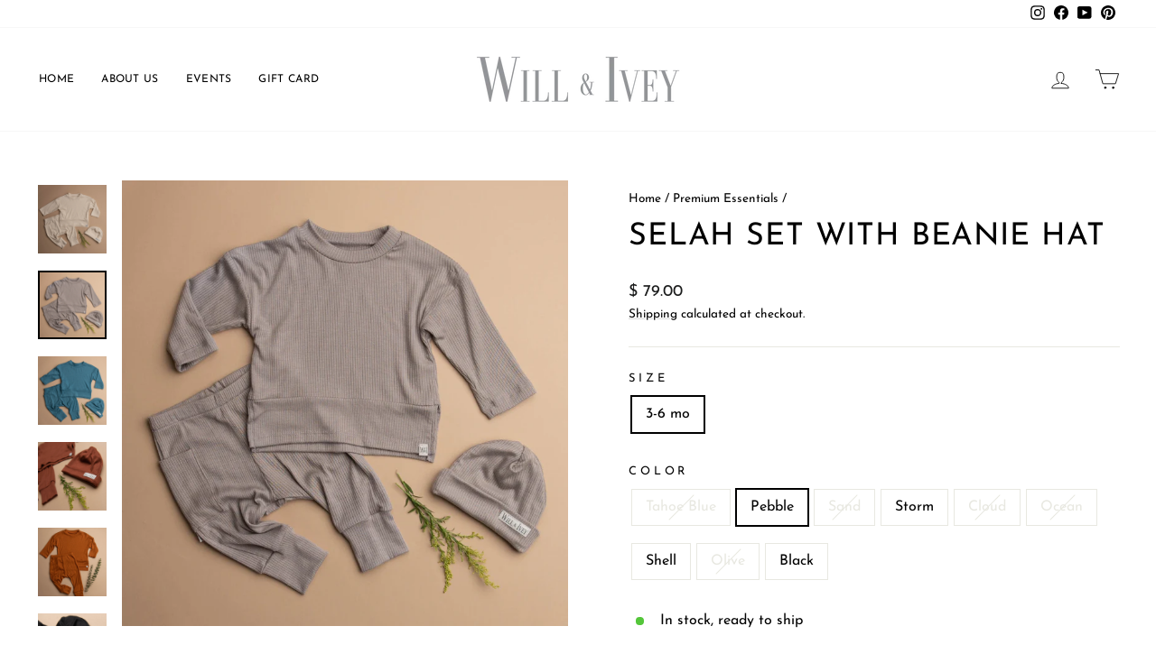

--- FILE ---
content_type: text/html; charset=utf-8
request_url: https://www.willandivey.com/collections/premium-essentials/products/copy-of-the-selah-set
body_size: 28666
content:
<!doctype html>
<html class="no-js" lang="en" dir="ltr">
<head>
  <meta charset="utf-8">
  <meta http-equiv="X-UA-Compatible" content="IE=edge,chrome=1">
  <meta name="viewport" content="width=device-width,initial-scale=1">
  <meta name="theme-color" content="#303030">
  <link rel="canonical" href="https://www.willandivey.com/products/copy-of-the-selah-set">
  <link rel="preconnect" href="https://cdn.shopify.com" crossorigin>
  <link rel="preconnect" href="https://fonts.shopifycdn.com" crossorigin>
  <link rel="dns-prefetch" href="https://productreviews.shopifycdn.com">
  <link rel="dns-prefetch" href="https://ajax.googleapis.com">
  <link rel="dns-prefetch" href="https://maps.googleapis.com">
  <link rel="dns-prefetch" href="https://maps.gstatic.com"><link rel="shortcut icon" href="//www.willandivey.com/cdn/shop/files/WI-TEXT-2020-01_32x32.png?v=1720813297" type="image/png" /><title>The Selah Set | Luxury Loungewear | Will &amp; Ivey
</title>
<meta name="description" content="The awesome and comfy Selah set. The Best sustainable fabric in modal sweater material for your little boy girl or baby toddler. Made in Nashville, TN with love. Made in the USA"><meta property="og:site_name" content="Will &amp; Ivey">
  <meta property="og:url" content="https://www.willandivey.com/products/copy-of-the-selah-set">
  <meta property="og:title" content="Selah Set with Beanie Hat">
  <meta property="og:type" content="product">
  <meta property="og:description" content="The awesome and comfy Selah set. The Best sustainable fabric in modal sweater material for your little boy girl or baby toddler. Made in Nashville, TN with love. Made in the USA"><meta property="og:image" content="http://www.willandivey.com/cdn/shop/files/Will_Ivey_June_2022-FINAL-12.jpg?v=1721084122">
    <meta property="og:image:secure_url" content="https://www.willandivey.com/cdn/shop/files/Will_Ivey_June_2022-FINAL-12.jpg?v=1721084122">
    <meta property="og:image:width" content="2048">
    <meta property="og:image:height" content="2048"><meta name="twitter:site" content="@">
  <meta name="twitter:card" content="summary_large_image">
  <meta name="twitter:title" content="Selah Set with Beanie Hat">
  <meta name="twitter:description" content="The awesome and comfy Selah set. The Best sustainable fabric in modal sweater material for your little boy girl or baby toddler. Made in Nashville, TN with love. Made in the USA">
<style data-shopify>@font-face {
  font-family: "Josefin Sans";
  font-weight: 400;
  font-style: normal;
  font-display: swap;
  src: url("//www.willandivey.com/cdn/fonts/josefin_sans/josefinsans_n4.70f7efd699799949e6d9f99bc20843a2c86a2e0f.woff2") format("woff2"),
       url("//www.willandivey.com/cdn/fonts/josefin_sans/josefinsans_n4.35d308a1bdf56e5556bc2ac79702c721e4e2e983.woff") format("woff");
}

  @font-face {
  font-family: "Josefin Sans";
  font-weight: 400;
  font-style: normal;
  font-display: swap;
  src: url("//www.willandivey.com/cdn/fonts/josefin_sans/josefinsans_n4.70f7efd699799949e6d9f99bc20843a2c86a2e0f.woff2") format("woff2"),
       url("//www.willandivey.com/cdn/fonts/josefin_sans/josefinsans_n4.35d308a1bdf56e5556bc2ac79702c721e4e2e983.woff") format("woff");
}


  @font-face {
  font-family: "Josefin Sans";
  font-weight: 600;
  font-style: normal;
  font-display: swap;
  src: url("//www.willandivey.com/cdn/fonts/josefin_sans/josefinsans_n6.afe095792949c54ae236c64ec95a9caea4be35d6.woff2") format("woff2"),
       url("//www.willandivey.com/cdn/fonts/josefin_sans/josefinsans_n6.0ea222c12f299e43fa61b9245ec23b623ebeb1e9.woff") format("woff");
}

  @font-face {
  font-family: "Josefin Sans";
  font-weight: 400;
  font-style: italic;
  font-display: swap;
  src: url("//www.willandivey.com/cdn/fonts/josefin_sans/josefinsans_i4.a2ba85bff59cf18a6ad90c24fe1808ddb8ce1343.woff2") format("woff2"),
       url("//www.willandivey.com/cdn/fonts/josefin_sans/josefinsans_i4.2dba61e1d135ab449e8e134ba633cf0d31863cc4.woff") format("woff");
}

  @font-face {
  font-family: "Josefin Sans";
  font-weight: 600;
  font-style: italic;
  font-display: swap;
  src: url("//www.willandivey.com/cdn/fonts/josefin_sans/josefinsans_i6.7a9f0e99230d38dd3e0abe7ca5ca23f913d05281.woff2") format("woff2"),
       url("//www.willandivey.com/cdn/fonts/josefin_sans/josefinsans_i6.67c153e9e49a5dd7b6b7058351ca5c215b18a446.woff") format("woff");
}

</style><link href="//www.willandivey.com/cdn/shop/t/40/assets/theme.css?v=93626464380700918791759016453" rel="stylesheet" type="text/css" media="all" />
<style data-shopify>:root {
    --typeHeaderPrimary: "Josefin Sans";
    --typeHeaderFallback: sans-serif;
    --typeHeaderSize: 40px;
    --typeHeaderWeight: 400;
    --typeHeaderLineHeight: 1.3;
    --typeHeaderSpacing: 0.025em;

    --typeBasePrimary:"Josefin Sans";
    --typeBaseFallback:sans-serif;
    --typeBaseSize: 16px;
    --typeBaseWeight: 400;
    --typeBaseSpacing: 0.0em;
    --typeBaseLineHeight: 1.6;
    --typeBaselineHeightMinus01: 1.5;

    --typeCollectionTitle: 24px;

    --iconWeight: 2px;
    --iconLinecaps: round;

    
        --buttonRadius: 0;
    

    --colorGridOverlayOpacity: 0.2;
    --colorAnnouncement: #ababab;
    --colorAnnouncementText: #ffffff;

    --colorBody: #ffffff;
    --colorBodyAlpha05: rgba(255, 255, 255, 0.05);
    --colorBodyDim: #f2f2f2;
    --colorBodyLightDim: #fafafa;
    --colorBodyMediumDim: #f5f5f5;


    --colorBorder: #e8e8e1;

    --colorBtnPrimary: #303030;
    --colorBtnPrimaryLight: #4a4a4a;
    --colorBtnPrimaryDim: #232323;
    --colorBtnPrimaryText: #ffffff;

    --colorCartDot: #ff4f33;

    --colorDrawers: #ffffff;
    --colorDrawersDim: #f2f2f2;
    --colorDrawerBorder: #e8e8e1;
    --colorDrawerText: #000000;
    --colorDrawerTextDark: #000000;
    --colorDrawerButton: #111111;
    --colorDrawerButtonText: #ffffff;

    --colorFooter: #fdf5ea;
    --colorFooterText: #000000;
    --colorFooterTextAlpha01: #000000;

    --colorGridOverlay: #000000;
    --colorGridOverlayOpacity: 0.1;

    --colorHeaderTextAlpha01: rgba(0, 0, 0, 0.1);

    --colorHeroText: #ffffff;

    --colorSmallImageBg: #ffffff;
    --colorLargeImageBg: #0f0f0f;

    --colorImageOverlay: #000000;
    --colorImageOverlayOpacity: 0.0;
    --colorImageOverlayTextShadow: 0.24;

    --colorLink: #000000;

    --colorModalBg: rgba(230, 230, 230, 0.6);

    --colorNav: #ffffff;
    --colorNavText: #000000;

    --colorPrice: #1c1d1d;

    --colorSaleTag: #1c1d1d;
    --colorSaleTagText: #ffffff;

    --colorTextBody: #000000;
    --colorTextBodyAlpha015: rgba(0, 0, 0, 0.15);
    --colorTextBodyAlpha005: rgba(0, 0, 0, 0.05);
    --colorTextBodyAlpha008: rgba(0, 0, 0, 0.08);
    --colorTextSavings: #ff4e4e;

    --urlIcoSelect: url(//www.willandivey.com/cdn/shop/t/40/assets/ico-select.svg);
    --urlIcoSelectFooter: url(//www.willandivey.com/cdn/shop/t/40/assets/ico-select-footer.svg);
    --urlIcoSelectWhite: url(//www.willandivey.com/cdn/shop/t/40/assets/ico-select-white.svg);

    --grid-gutter: 17px;
    --drawer-gutter: 20px;

    --sizeChartMargin: 25px 0;
    --sizeChartIconMargin: 5px;

    --newsletterReminderPadding: 40px;

    /*Shop Pay Installments*/
    --color-body-text: #000000;
    --color-body: #ffffff;
    --color-bg: #ffffff;
    }

    .placeholder-content {
    background-image: linear-gradient(100deg, #ffffff 40%, #f7f7f7 63%, #ffffff 79%);
    }</style><script>
    document.documentElement.className = document.documentElement.className.replace('no-js', 'js');

    window.theme = window.theme || {};
    theme.routes = {
      home: "/",
      cart: "/cart.js",
      cartPage: "/cart",
      cartAdd: "/cart/add.js",
      cartChange: "/cart/change.js",
      search: "/search",
      predictiveSearch: "/search/suggest"
    };
    theme.strings = {
      soldOut: "Sold Out",
      unavailable: "Unavailable",
      inStockLabel: "In stock, ready to ship",
      oneStockLabel: "Low stock - [count] item left",
      otherStockLabel: "Low stock - [count] items left",
      willNotShipUntil: "Ready to ship [date]",
      willBeInStockAfter: "Back in stock [date]",
      waitingForStock: "Backordered, shipping soon",
      savePrice: "Save [saved_amount]",
      cartEmpty: "Your cart is currently empty.",
      cartTermsConfirmation: "You must agree with the terms and conditions of sales to check out",
      searchCollections: "Collections",
      searchPages: "Pages",
      searchArticles: "Articles",
      productFrom: "from ",
      maxQuantity: "You can only have [quantity] of [title] in your cart."
    };
    theme.settings = {
      cartType: "drawer",
      isCustomerTemplate: false,
      moneyFormat: "$ {{amount}}",
      saveType: "dollar",
      productImageSize: "portrait",
      productImageCover: true,
      predictiveSearch: true,
      predictiveSearchType: null,
      predictiveSearchVendor: false,
      predictiveSearchPrice: false,
      quickView: false,
      themeName: 'Impulse',
      themeVersion: "8.0.0"
    };
  </script>

  <script>window.performance && window.performance.mark && window.performance.mark('shopify.content_for_header.start');</script><meta name="google-site-verification" content="CDcwYd6uPHf_OWt1v1TueaBb3wbeBo7aP3aAsxCYyXo">
<meta id="shopify-digital-wallet" name="shopify-digital-wallet" content="/8825860/digital_wallets/dialog">
<meta name="shopify-checkout-api-token" content="2e6fbb7dc691dc36827426407527ab2c">
<meta id="in-context-paypal-metadata" data-shop-id="8825860" data-venmo-supported="false" data-environment="production" data-locale="en_US" data-paypal-v4="true" data-currency="USD">
<link rel="alternate" type="application/json+oembed" href="https://www.willandivey.com/products/copy-of-the-selah-set.oembed">
<script async="async" src="/checkouts/internal/preloads.js?locale=en-US"></script>
<link rel="preconnect" href="https://shop.app" crossorigin="anonymous">
<script async="async" src="https://shop.app/checkouts/internal/preloads.js?locale=en-US&shop_id=8825860" crossorigin="anonymous"></script>
<script id="apple-pay-shop-capabilities" type="application/json">{"shopId":8825860,"countryCode":"US","currencyCode":"USD","merchantCapabilities":["supports3DS"],"merchantId":"gid:\/\/shopify\/Shop\/8825860","merchantName":"Will \u0026 Ivey","requiredBillingContactFields":["postalAddress","email"],"requiredShippingContactFields":["postalAddress","email"],"shippingType":"shipping","supportedNetworks":["visa","masterCard","amex","discover","elo","jcb"],"total":{"type":"pending","label":"Will \u0026 Ivey","amount":"1.00"},"shopifyPaymentsEnabled":true,"supportsSubscriptions":true}</script>
<script id="shopify-features" type="application/json">{"accessToken":"2e6fbb7dc691dc36827426407527ab2c","betas":["rich-media-storefront-analytics"],"domain":"www.willandivey.com","predictiveSearch":true,"shopId":8825860,"locale":"en"}</script>
<script>var Shopify = Shopify || {};
Shopify.shop = "will-ivey.myshopify.com";
Shopify.locale = "en";
Shopify.currency = {"active":"USD","rate":"1.0"};
Shopify.country = "US";
Shopify.theme = {"name":"OCT 2025 - MAIN SITE","id":181333393707,"schema_name":"Impulse","schema_version":"8.0.0","theme_store_id":857,"role":"main"};
Shopify.theme.handle = "null";
Shopify.theme.style = {"id":null,"handle":null};
Shopify.cdnHost = "www.willandivey.com/cdn";
Shopify.routes = Shopify.routes || {};
Shopify.routes.root = "/";</script>
<script type="module">!function(o){(o.Shopify=o.Shopify||{}).modules=!0}(window);</script>
<script>!function(o){function n(){var o=[];function n(){o.push(Array.prototype.slice.apply(arguments))}return n.q=o,n}var t=o.Shopify=o.Shopify||{};t.loadFeatures=n(),t.autoloadFeatures=n()}(window);</script>
<script>
  window.ShopifyPay = window.ShopifyPay || {};
  window.ShopifyPay.apiHost = "shop.app\/pay";
  window.ShopifyPay.redirectState = null;
</script>
<script id="shop-js-analytics" type="application/json">{"pageType":"product"}</script>
<script defer="defer" async type="module" src="//www.willandivey.com/cdn/shopifycloud/shop-js/modules/v2/client.init-shop-cart-sync_IZsNAliE.en.esm.js"></script>
<script defer="defer" async type="module" src="//www.willandivey.com/cdn/shopifycloud/shop-js/modules/v2/chunk.common_0OUaOowp.esm.js"></script>
<script type="module">
  await import("//www.willandivey.com/cdn/shopifycloud/shop-js/modules/v2/client.init-shop-cart-sync_IZsNAliE.en.esm.js");
await import("//www.willandivey.com/cdn/shopifycloud/shop-js/modules/v2/chunk.common_0OUaOowp.esm.js");

  window.Shopify.SignInWithShop?.initShopCartSync?.({"fedCMEnabled":true,"windoidEnabled":true});

</script>
<script defer="defer" async type="module" src="//www.willandivey.com/cdn/shopifycloud/shop-js/modules/v2/client.payment-terms_CNlwjfZz.en.esm.js"></script>
<script defer="defer" async type="module" src="//www.willandivey.com/cdn/shopifycloud/shop-js/modules/v2/chunk.common_0OUaOowp.esm.js"></script>
<script defer="defer" async type="module" src="//www.willandivey.com/cdn/shopifycloud/shop-js/modules/v2/chunk.modal_CGo_dVj3.esm.js"></script>
<script type="module">
  await import("//www.willandivey.com/cdn/shopifycloud/shop-js/modules/v2/client.payment-terms_CNlwjfZz.en.esm.js");
await import("//www.willandivey.com/cdn/shopifycloud/shop-js/modules/v2/chunk.common_0OUaOowp.esm.js");
await import("//www.willandivey.com/cdn/shopifycloud/shop-js/modules/v2/chunk.modal_CGo_dVj3.esm.js");

  
</script>
<script>
  window.Shopify = window.Shopify || {};
  if (!window.Shopify.featureAssets) window.Shopify.featureAssets = {};
  window.Shopify.featureAssets['shop-js'] = {"shop-cart-sync":["modules/v2/client.shop-cart-sync_DLOhI_0X.en.esm.js","modules/v2/chunk.common_0OUaOowp.esm.js"],"init-fed-cm":["modules/v2/client.init-fed-cm_C6YtU0w6.en.esm.js","modules/v2/chunk.common_0OUaOowp.esm.js"],"shop-button":["modules/v2/client.shop-button_BCMx7GTG.en.esm.js","modules/v2/chunk.common_0OUaOowp.esm.js"],"shop-cash-offers":["modules/v2/client.shop-cash-offers_BT26qb5j.en.esm.js","modules/v2/chunk.common_0OUaOowp.esm.js","modules/v2/chunk.modal_CGo_dVj3.esm.js"],"init-windoid":["modules/v2/client.init-windoid_B9PkRMql.en.esm.js","modules/v2/chunk.common_0OUaOowp.esm.js"],"init-shop-email-lookup-coordinator":["modules/v2/client.init-shop-email-lookup-coordinator_DZkqjsbU.en.esm.js","modules/v2/chunk.common_0OUaOowp.esm.js"],"shop-toast-manager":["modules/v2/client.shop-toast-manager_Di2EnuM7.en.esm.js","modules/v2/chunk.common_0OUaOowp.esm.js"],"shop-login-button":["modules/v2/client.shop-login-button_BtqW_SIO.en.esm.js","modules/v2/chunk.common_0OUaOowp.esm.js","modules/v2/chunk.modal_CGo_dVj3.esm.js"],"avatar":["modules/v2/client.avatar_BTnouDA3.en.esm.js"],"pay-button":["modules/v2/client.pay-button_CWa-C9R1.en.esm.js","modules/v2/chunk.common_0OUaOowp.esm.js"],"init-shop-cart-sync":["modules/v2/client.init-shop-cart-sync_IZsNAliE.en.esm.js","modules/v2/chunk.common_0OUaOowp.esm.js"],"init-customer-accounts":["modules/v2/client.init-customer-accounts_DenGwJTU.en.esm.js","modules/v2/client.shop-login-button_BtqW_SIO.en.esm.js","modules/v2/chunk.common_0OUaOowp.esm.js","modules/v2/chunk.modal_CGo_dVj3.esm.js"],"init-shop-for-new-customer-accounts":["modules/v2/client.init-shop-for-new-customer-accounts_JdHXxpS9.en.esm.js","modules/v2/client.shop-login-button_BtqW_SIO.en.esm.js","modules/v2/chunk.common_0OUaOowp.esm.js","modules/v2/chunk.modal_CGo_dVj3.esm.js"],"init-customer-accounts-sign-up":["modules/v2/client.init-customer-accounts-sign-up_D6__K_p8.en.esm.js","modules/v2/client.shop-login-button_BtqW_SIO.en.esm.js","modules/v2/chunk.common_0OUaOowp.esm.js","modules/v2/chunk.modal_CGo_dVj3.esm.js"],"checkout-modal":["modules/v2/client.checkout-modal_C_ZQDY6s.en.esm.js","modules/v2/chunk.common_0OUaOowp.esm.js","modules/v2/chunk.modal_CGo_dVj3.esm.js"],"shop-follow-button":["modules/v2/client.shop-follow-button_XetIsj8l.en.esm.js","modules/v2/chunk.common_0OUaOowp.esm.js","modules/v2/chunk.modal_CGo_dVj3.esm.js"],"lead-capture":["modules/v2/client.lead-capture_DvA72MRN.en.esm.js","modules/v2/chunk.common_0OUaOowp.esm.js","modules/v2/chunk.modal_CGo_dVj3.esm.js"],"shop-login":["modules/v2/client.shop-login_ClXNxyh6.en.esm.js","modules/v2/chunk.common_0OUaOowp.esm.js","modules/v2/chunk.modal_CGo_dVj3.esm.js"],"payment-terms":["modules/v2/client.payment-terms_CNlwjfZz.en.esm.js","modules/v2/chunk.common_0OUaOowp.esm.js","modules/v2/chunk.modal_CGo_dVj3.esm.js"]};
</script>
<script id="__st">var __st={"a":8825860,"offset":-28800,"reqid":"aebb84ed-e226-4599-a27c-a686a18cfe85-1768496712","pageurl":"www.willandivey.com\/collections\/premium-essentials\/products\/copy-of-the-selah-set","u":"531f863c217e","p":"product","rtyp":"product","rid":6577164976237};</script>
<script>window.ShopifyPaypalV4VisibilityTracking = true;</script>
<script id="captcha-bootstrap">!function(){'use strict';const t='contact',e='account',n='new_comment',o=[[t,t],['blogs',n],['comments',n],[t,'customer']],c=[[e,'customer_login'],[e,'guest_login'],[e,'recover_customer_password'],[e,'create_customer']],r=t=>t.map((([t,e])=>`form[action*='/${t}']:not([data-nocaptcha='true']) input[name='form_type'][value='${e}']`)).join(','),a=t=>()=>t?[...document.querySelectorAll(t)].map((t=>t.form)):[];function s(){const t=[...o],e=r(t);return a(e)}const i='password',u='form_key',d=['recaptcha-v3-token','g-recaptcha-response','h-captcha-response',i],f=()=>{try{return window.sessionStorage}catch{return}},m='__shopify_v',_=t=>t.elements[u];function p(t,e,n=!1){try{const o=window.sessionStorage,c=JSON.parse(o.getItem(e)),{data:r}=function(t){const{data:e,action:n}=t;return t[m]||n?{data:e,action:n}:{data:t,action:n}}(c);for(const[e,n]of Object.entries(r))t.elements[e]&&(t.elements[e].value=n);n&&o.removeItem(e)}catch(o){console.error('form repopulation failed',{error:o})}}const l='form_type',E='cptcha';function T(t){t.dataset[E]=!0}const w=window,h=w.document,L='Shopify',v='ce_forms',y='captcha';let A=!1;((t,e)=>{const n=(g='f06e6c50-85a8-45c8-87d0-21a2b65856fe',I='https://cdn.shopify.com/shopifycloud/storefront-forms-hcaptcha/ce_storefront_forms_captcha_hcaptcha.v1.5.2.iife.js',D={infoText:'Protected by hCaptcha',privacyText:'Privacy',termsText:'Terms'},(t,e,n)=>{const o=w[L][v],c=o.bindForm;if(c)return c(t,g,e,D).then(n);var r;o.q.push([[t,g,e,D],n]),r=I,A||(h.body.append(Object.assign(h.createElement('script'),{id:'captcha-provider',async:!0,src:r})),A=!0)});var g,I,D;w[L]=w[L]||{},w[L][v]=w[L][v]||{},w[L][v].q=[],w[L][y]=w[L][y]||{},w[L][y].protect=function(t,e){n(t,void 0,e),T(t)},Object.freeze(w[L][y]),function(t,e,n,w,h,L){const[v,y,A,g]=function(t,e,n){const i=e?o:[],u=t?c:[],d=[...i,...u],f=r(d),m=r(i),_=r(d.filter((([t,e])=>n.includes(e))));return[a(f),a(m),a(_),s()]}(w,h,L),I=t=>{const e=t.target;return e instanceof HTMLFormElement?e:e&&e.form},D=t=>v().includes(t);t.addEventListener('submit',(t=>{const e=I(t);if(!e)return;const n=D(e)&&!e.dataset.hcaptchaBound&&!e.dataset.recaptchaBound,o=_(e),c=g().includes(e)&&(!o||!o.value);(n||c)&&t.preventDefault(),c&&!n&&(function(t){try{if(!f())return;!function(t){const e=f();if(!e)return;const n=_(t);if(!n)return;const o=n.value;o&&e.removeItem(o)}(t);const e=Array.from(Array(32),(()=>Math.random().toString(36)[2])).join('');!function(t,e){_(t)||t.append(Object.assign(document.createElement('input'),{type:'hidden',name:u})),t.elements[u].value=e}(t,e),function(t,e){const n=f();if(!n)return;const o=[...t.querySelectorAll(`input[type='${i}']`)].map((({name:t})=>t)),c=[...d,...o],r={};for(const[a,s]of new FormData(t).entries())c.includes(a)||(r[a]=s);n.setItem(e,JSON.stringify({[m]:1,action:t.action,data:r}))}(t,e)}catch(e){console.error('failed to persist form',e)}}(e),e.submit())}));const S=(t,e)=>{t&&!t.dataset[E]&&(n(t,e.some((e=>e===t))),T(t))};for(const o of['focusin','change'])t.addEventListener(o,(t=>{const e=I(t);D(e)&&S(e,y())}));const B=e.get('form_key'),M=e.get(l),P=B&&M;t.addEventListener('DOMContentLoaded',(()=>{const t=y();if(P)for(const e of t)e.elements[l].value===M&&p(e,B);[...new Set([...A(),...v().filter((t=>'true'===t.dataset.shopifyCaptcha))])].forEach((e=>S(e,t)))}))}(h,new URLSearchParams(w.location.search),n,t,e,['guest_login'])})(!0,!1)}();</script>
<script integrity="sha256-4kQ18oKyAcykRKYeNunJcIwy7WH5gtpwJnB7kiuLZ1E=" data-source-attribution="shopify.loadfeatures" defer="defer" src="//www.willandivey.com/cdn/shopifycloud/storefront/assets/storefront/load_feature-a0a9edcb.js" crossorigin="anonymous"></script>
<script crossorigin="anonymous" defer="defer" src="//www.willandivey.com/cdn/shopifycloud/storefront/assets/shopify_pay/storefront-65b4c6d7.js?v=20250812"></script>
<script data-source-attribution="shopify.dynamic_checkout.dynamic.init">var Shopify=Shopify||{};Shopify.PaymentButton=Shopify.PaymentButton||{isStorefrontPortableWallets:!0,init:function(){window.Shopify.PaymentButton.init=function(){};var t=document.createElement("script");t.src="https://www.willandivey.com/cdn/shopifycloud/portable-wallets/latest/portable-wallets.en.js",t.type="module",document.head.appendChild(t)}};
</script>
<script data-source-attribution="shopify.dynamic_checkout.buyer_consent">
  function portableWalletsHideBuyerConsent(e){var t=document.getElementById("shopify-buyer-consent"),n=document.getElementById("shopify-subscription-policy-button");t&&n&&(t.classList.add("hidden"),t.setAttribute("aria-hidden","true"),n.removeEventListener("click",e))}function portableWalletsShowBuyerConsent(e){var t=document.getElementById("shopify-buyer-consent"),n=document.getElementById("shopify-subscription-policy-button");t&&n&&(t.classList.remove("hidden"),t.removeAttribute("aria-hidden"),n.addEventListener("click",e))}window.Shopify?.PaymentButton&&(window.Shopify.PaymentButton.hideBuyerConsent=portableWalletsHideBuyerConsent,window.Shopify.PaymentButton.showBuyerConsent=portableWalletsShowBuyerConsent);
</script>
<script>
  function portableWalletsCleanup(e){e&&e.src&&console.error("Failed to load portable wallets script "+e.src);var t=document.querySelectorAll("shopify-accelerated-checkout .shopify-payment-button__skeleton, shopify-accelerated-checkout-cart .wallet-cart-button__skeleton"),e=document.getElementById("shopify-buyer-consent");for(let e=0;e<t.length;e++)t[e].remove();e&&e.remove()}function portableWalletsNotLoadedAsModule(e){e instanceof ErrorEvent&&"string"==typeof e.message&&e.message.includes("import.meta")&&"string"==typeof e.filename&&e.filename.includes("portable-wallets")&&(window.removeEventListener("error",portableWalletsNotLoadedAsModule),window.Shopify.PaymentButton.failedToLoad=e,"loading"===document.readyState?document.addEventListener("DOMContentLoaded",window.Shopify.PaymentButton.init):window.Shopify.PaymentButton.init())}window.addEventListener("error",portableWalletsNotLoadedAsModule);
</script>

<script type="module" src="https://www.willandivey.com/cdn/shopifycloud/portable-wallets/latest/portable-wallets.en.js" onError="portableWalletsCleanup(this)" crossorigin="anonymous"></script>
<script nomodule>
  document.addEventListener("DOMContentLoaded", portableWalletsCleanup);
</script>

<link id="shopify-accelerated-checkout-styles" rel="stylesheet" media="screen" href="https://www.willandivey.com/cdn/shopifycloud/portable-wallets/latest/accelerated-checkout-backwards-compat.css" crossorigin="anonymous">
<style id="shopify-accelerated-checkout-cart">
        #shopify-buyer-consent {
  margin-top: 1em;
  display: inline-block;
  width: 100%;
}

#shopify-buyer-consent.hidden {
  display: none;
}

#shopify-subscription-policy-button {
  background: none;
  border: none;
  padding: 0;
  text-decoration: underline;
  font-size: inherit;
  cursor: pointer;
}

#shopify-subscription-policy-button::before {
  box-shadow: none;
}

      </style>

<script>window.performance && window.performance.mark && window.performance.mark('shopify.content_for_header.end');</script>

  <script src="//www.willandivey.com/cdn/shop/t/40/assets/vendor-scripts-v11.js" defer="defer"></script><script src="//www.willandivey.com/cdn/shop/t/40/assets/theme.js?v=22325264162658116151759016438" defer="defer"></script>
<!-- BEGIN app block: shopify://apps/klaviyo-email-marketing-sms/blocks/klaviyo-onsite-embed/2632fe16-c075-4321-a88b-50b567f42507 -->












  <script async src="https://static.klaviyo.com/onsite/js/JFYwNp/klaviyo.js?company_id=JFYwNp"></script>
  <script>!function(){if(!window.klaviyo){window._klOnsite=window._klOnsite||[];try{window.klaviyo=new Proxy({},{get:function(n,i){return"push"===i?function(){var n;(n=window._klOnsite).push.apply(n,arguments)}:function(){for(var n=arguments.length,o=new Array(n),w=0;w<n;w++)o[w]=arguments[w];var t="function"==typeof o[o.length-1]?o.pop():void 0,e=new Promise((function(n){window._klOnsite.push([i].concat(o,[function(i){t&&t(i),n(i)}]))}));return e}}})}catch(n){window.klaviyo=window.klaviyo||[],window.klaviyo.push=function(){var n;(n=window._klOnsite).push.apply(n,arguments)}}}}();</script>

  
    <script id="viewed_product">
      if (item == null) {
        var _learnq = _learnq || [];

        var MetafieldReviews = null
        var MetafieldYotpoRating = null
        var MetafieldYotpoCount = null
        var MetafieldLooxRating = null
        var MetafieldLooxCount = null
        var okendoProduct = null
        var okendoProductReviewCount = null
        var okendoProductReviewAverageValue = null
        try {
          // The following fields are used for Customer Hub recently viewed in order to add reviews.
          // This information is not part of __kla_viewed. Instead, it is part of __kla_viewed_reviewed_items
          MetafieldReviews = {"rating":{"scale_min":"1.0","scale_max":"5.0","value":"5.0"},"rating_count":3};
          MetafieldYotpoRating = "5.0"
          MetafieldYotpoCount = "2"
          MetafieldLooxRating = null
          MetafieldLooxCount = null

          okendoProduct = null
          // If the okendo metafield is not legacy, it will error, which then requires the new json formatted data
          if (okendoProduct && 'error' in okendoProduct) {
            okendoProduct = null
          }
          okendoProductReviewCount = okendoProduct ? okendoProduct.reviewCount : null
          okendoProductReviewAverageValue = okendoProduct ? okendoProduct.reviewAverageValue : null
        } catch (error) {
          console.error('Error in Klaviyo onsite reviews tracking:', error);
        }

        var item = {
          Name: "Selah Set with Beanie Hat",
          ProductID: 6577164976237,
          Categories: ["Premium Essentials"],
          ImageURL: "https://www.willandivey.com/cdn/shop/files/Will_Ivey_June_2022-FINAL-12_grande.jpg?v=1721084122",
          URL: "https://www.willandivey.com/products/copy-of-the-selah-set",
          Brand: "Will \u0026 Ivey",
          Price: "$ 79.00",
          Value: "79.00",
          CompareAtPrice: "$ 0.00"
        };
        _learnq.push(['track', 'Viewed Product', item]);
        _learnq.push(['trackViewedItem', {
          Title: item.Name,
          ItemId: item.ProductID,
          Categories: item.Categories,
          ImageUrl: item.ImageURL,
          Url: item.URL,
          Metadata: {
            Brand: item.Brand,
            Price: item.Price,
            Value: item.Value,
            CompareAtPrice: item.CompareAtPrice
          },
          metafields:{
            reviews: MetafieldReviews,
            yotpo:{
              rating: MetafieldYotpoRating,
              count: MetafieldYotpoCount,
            },
            loox:{
              rating: MetafieldLooxRating,
              count: MetafieldLooxCount,
            },
            okendo: {
              rating: okendoProductReviewAverageValue,
              count: okendoProductReviewCount,
            }
          }
        }]);
      }
    </script>
  




  <script>
    window.klaviyoReviewsProductDesignMode = false
  </script>







<!-- END app block --><link href="https://monorail-edge.shopifysvc.com" rel="dns-prefetch">
<script>(function(){if ("sendBeacon" in navigator && "performance" in window) {try {var session_token_from_headers = performance.getEntriesByType('navigation')[0].serverTiming.find(x => x.name == '_s').description;} catch {var session_token_from_headers = undefined;}var session_cookie_matches = document.cookie.match(/_shopify_s=([^;]*)/);var session_token_from_cookie = session_cookie_matches && session_cookie_matches.length === 2 ? session_cookie_matches[1] : "";var session_token = session_token_from_headers || session_token_from_cookie || "";function handle_abandonment_event(e) {var entries = performance.getEntries().filter(function(entry) {return /monorail-edge.shopifysvc.com/.test(entry.name);});if (!window.abandonment_tracked && entries.length === 0) {window.abandonment_tracked = true;var currentMs = Date.now();var navigation_start = performance.timing.navigationStart;var payload = {shop_id: 8825860,url: window.location.href,navigation_start,duration: currentMs - navigation_start,session_token,page_type: "product"};window.navigator.sendBeacon("https://monorail-edge.shopifysvc.com/v1/produce", JSON.stringify({schema_id: "online_store_buyer_site_abandonment/1.1",payload: payload,metadata: {event_created_at_ms: currentMs,event_sent_at_ms: currentMs}}));}}window.addEventListener('pagehide', handle_abandonment_event);}}());</script>
<script id="web-pixels-manager-setup">(function e(e,d,r,n,o){if(void 0===o&&(o={}),!Boolean(null===(a=null===(i=window.Shopify)||void 0===i?void 0:i.analytics)||void 0===a?void 0:a.replayQueue)){var i,a;window.Shopify=window.Shopify||{};var t=window.Shopify;t.analytics=t.analytics||{};var s=t.analytics;s.replayQueue=[],s.publish=function(e,d,r){return s.replayQueue.push([e,d,r]),!0};try{self.performance.mark("wpm:start")}catch(e){}var l=function(){var e={modern:/Edge?\/(1{2}[4-9]|1[2-9]\d|[2-9]\d{2}|\d{4,})\.\d+(\.\d+|)|Firefox\/(1{2}[4-9]|1[2-9]\d|[2-9]\d{2}|\d{4,})\.\d+(\.\d+|)|Chrom(ium|e)\/(9{2}|\d{3,})\.\d+(\.\d+|)|(Maci|X1{2}).+ Version\/(15\.\d+|(1[6-9]|[2-9]\d|\d{3,})\.\d+)([,.]\d+|)( \(\w+\)|)( Mobile\/\w+|) Safari\/|Chrome.+OPR\/(9{2}|\d{3,})\.\d+\.\d+|(CPU[ +]OS|iPhone[ +]OS|CPU[ +]iPhone|CPU IPhone OS|CPU iPad OS)[ +]+(15[._]\d+|(1[6-9]|[2-9]\d|\d{3,})[._]\d+)([._]\d+|)|Android:?[ /-](13[3-9]|1[4-9]\d|[2-9]\d{2}|\d{4,})(\.\d+|)(\.\d+|)|Android.+Firefox\/(13[5-9]|1[4-9]\d|[2-9]\d{2}|\d{4,})\.\d+(\.\d+|)|Android.+Chrom(ium|e)\/(13[3-9]|1[4-9]\d|[2-9]\d{2}|\d{4,})\.\d+(\.\d+|)|SamsungBrowser\/([2-9]\d|\d{3,})\.\d+/,legacy:/Edge?\/(1[6-9]|[2-9]\d|\d{3,})\.\d+(\.\d+|)|Firefox\/(5[4-9]|[6-9]\d|\d{3,})\.\d+(\.\d+|)|Chrom(ium|e)\/(5[1-9]|[6-9]\d|\d{3,})\.\d+(\.\d+|)([\d.]+$|.*Safari\/(?![\d.]+ Edge\/[\d.]+$))|(Maci|X1{2}).+ Version\/(10\.\d+|(1[1-9]|[2-9]\d|\d{3,})\.\d+)([,.]\d+|)( \(\w+\)|)( Mobile\/\w+|) Safari\/|Chrome.+OPR\/(3[89]|[4-9]\d|\d{3,})\.\d+\.\d+|(CPU[ +]OS|iPhone[ +]OS|CPU[ +]iPhone|CPU IPhone OS|CPU iPad OS)[ +]+(10[._]\d+|(1[1-9]|[2-9]\d|\d{3,})[._]\d+)([._]\d+|)|Android:?[ /-](13[3-9]|1[4-9]\d|[2-9]\d{2}|\d{4,})(\.\d+|)(\.\d+|)|Mobile Safari.+OPR\/([89]\d|\d{3,})\.\d+\.\d+|Android.+Firefox\/(13[5-9]|1[4-9]\d|[2-9]\d{2}|\d{4,})\.\d+(\.\d+|)|Android.+Chrom(ium|e)\/(13[3-9]|1[4-9]\d|[2-9]\d{2}|\d{4,})\.\d+(\.\d+|)|Android.+(UC? ?Browser|UCWEB|U3)[ /]?(15\.([5-9]|\d{2,})|(1[6-9]|[2-9]\d|\d{3,})\.\d+)\.\d+|SamsungBrowser\/(5\.\d+|([6-9]|\d{2,})\.\d+)|Android.+MQ{2}Browser\/(14(\.(9|\d{2,})|)|(1[5-9]|[2-9]\d|\d{3,})(\.\d+|))(\.\d+|)|K[Aa][Ii]OS\/(3\.\d+|([4-9]|\d{2,})\.\d+)(\.\d+|)/},d=e.modern,r=e.legacy,n=navigator.userAgent;return n.match(d)?"modern":n.match(r)?"legacy":"unknown"}(),u="modern"===l?"modern":"legacy",c=(null!=n?n:{modern:"",legacy:""})[u],f=function(e){return[e.baseUrl,"/wpm","/b",e.hashVersion,"modern"===e.buildTarget?"m":"l",".js"].join("")}({baseUrl:d,hashVersion:r,buildTarget:u}),m=function(e){var d=e.version,r=e.bundleTarget,n=e.surface,o=e.pageUrl,i=e.monorailEndpoint;return{emit:function(e){var a=e.status,t=e.errorMsg,s=(new Date).getTime(),l=JSON.stringify({metadata:{event_sent_at_ms:s},events:[{schema_id:"web_pixels_manager_load/3.1",payload:{version:d,bundle_target:r,page_url:o,status:a,surface:n,error_msg:t},metadata:{event_created_at_ms:s}}]});if(!i)return console&&console.warn&&console.warn("[Web Pixels Manager] No Monorail endpoint provided, skipping logging."),!1;try{return self.navigator.sendBeacon.bind(self.navigator)(i,l)}catch(e){}var u=new XMLHttpRequest;try{return u.open("POST",i,!0),u.setRequestHeader("Content-Type","text/plain"),u.send(l),!0}catch(e){return console&&console.warn&&console.warn("[Web Pixels Manager] Got an unhandled error while logging to Monorail."),!1}}}}({version:r,bundleTarget:l,surface:e.surface,pageUrl:self.location.href,monorailEndpoint:e.monorailEndpoint});try{o.browserTarget=l,function(e){var d=e.src,r=e.async,n=void 0===r||r,o=e.onload,i=e.onerror,a=e.sri,t=e.scriptDataAttributes,s=void 0===t?{}:t,l=document.createElement("script"),u=document.querySelector("head"),c=document.querySelector("body");if(l.async=n,l.src=d,a&&(l.integrity=a,l.crossOrigin="anonymous"),s)for(var f in s)if(Object.prototype.hasOwnProperty.call(s,f))try{l.dataset[f]=s[f]}catch(e){}if(o&&l.addEventListener("load",o),i&&l.addEventListener("error",i),u)u.appendChild(l);else{if(!c)throw new Error("Did not find a head or body element to append the script");c.appendChild(l)}}({src:f,async:!0,onload:function(){if(!function(){var e,d;return Boolean(null===(d=null===(e=window.Shopify)||void 0===e?void 0:e.analytics)||void 0===d?void 0:d.initialized)}()){var d=window.webPixelsManager.init(e)||void 0;if(d){var r=window.Shopify.analytics;r.replayQueue.forEach((function(e){var r=e[0],n=e[1],o=e[2];d.publishCustomEvent(r,n,o)})),r.replayQueue=[],r.publish=d.publishCustomEvent,r.visitor=d.visitor,r.initialized=!0}}},onerror:function(){return m.emit({status:"failed",errorMsg:"".concat(f," has failed to load")})},sri:function(e){var d=/^sha384-[A-Za-z0-9+/=]+$/;return"string"==typeof e&&d.test(e)}(c)?c:"",scriptDataAttributes:o}),m.emit({status:"loading"})}catch(e){m.emit({status:"failed",errorMsg:(null==e?void 0:e.message)||"Unknown error"})}}})({shopId: 8825860,storefrontBaseUrl: "https://www.willandivey.com",extensionsBaseUrl: "https://extensions.shopifycdn.com/cdn/shopifycloud/web-pixels-manager",monorailEndpoint: "https://monorail-edge.shopifysvc.com/unstable/produce_batch",surface: "storefront-renderer",enabledBetaFlags: ["2dca8a86"],webPixelsConfigList: [{"id":"868188459","configuration":"{\"config\":\"{\\\"pixel_id\\\":\\\"AW-699102044\\\",\\\"target_country\\\":\\\"US\\\",\\\"gtag_events\\\":[{\\\"type\\\":\\\"search\\\",\\\"action_label\\\":\\\"AW-699102044\\\/vTKBCMGD2LEBENzmrc0C\\\"},{\\\"type\\\":\\\"begin_checkout\\\",\\\"action_label\\\":\\\"AW-699102044\\\/w1L4CL6D2LEBENzmrc0C\\\"},{\\\"type\\\":\\\"view_item\\\",\\\"action_label\\\":[\\\"AW-699102044\\\/5mNzCLiD2LEBENzmrc0C\\\",\\\"MC-KQ7SVJH0E9\\\"]},{\\\"type\\\":\\\"purchase\\\",\\\"action_label\\\":[\\\"AW-699102044\\\/HcYpCLWD2LEBENzmrc0C\\\",\\\"MC-KQ7SVJH0E9\\\"]},{\\\"type\\\":\\\"page_view\\\",\\\"action_label\\\":[\\\"AW-699102044\\\/a9qrCLKD2LEBENzmrc0C\\\",\\\"MC-KQ7SVJH0E9\\\"]},{\\\"type\\\":\\\"add_payment_info\\\",\\\"action_label\\\":\\\"AW-699102044\\\/FZvACMSD2LEBENzmrc0C\\\"},{\\\"type\\\":\\\"add_to_cart\\\",\\\"action_label\\\":\\\"AW-699102044\\\/F5FbCLuD2LEBENzmrc0C\\\"}],\\\"enable_monitoring_mode\\\":false}\"}","eventPayloadVersion":"v1","runtimeContext":"OPEN","scriptVersion":"b2a88bafab3e21179ed38636efcd8a93","type":"APP","apiClientId":1780363,"privacyPurposes":[],"dataSharingAdjustments":{"protectedCustomerApprovalScopes":["read_customer_address","read_customer_email","read_customer_name","read_customer_personal_data","read_customer_phone"]}},{"id":"333054251","configuration":"{\"pixel_id\":\"628874093989424\",\"pixel_type\":\"facebook_pixel\",\"metaapp_system_user_token\":\"-\"}","eventPayloadVersion":"v1","runtimeContext":"OPEN","scriptVersion":"ca16bc87fe92b6042fbaa3acc2fbdaa6","type":"APP","apiClientId":2329312,"privacyPurposes":["ANALYTICS","MARKETING","SALE_OF_DATA"],"dataSharingAdjustments":{"protectedCustomerApprovalScopes":["read_customer_address","read_customer_email","read_customer_name","read_customer_personal_data","read_customer_phone"]}},{"id":"164725035","configuration":"{\"tagID\":\"2614103686524\"}","eventPayloadVersion":"v1","runtimeContext":"STRICT","scriptVersion":"18031546ee651571ed29edbe71a3550b","type":"APP","apiClientId":3009811,"privacyPurposes":["ANALYTICS","MARKETING","SALE_OF_DATA"],"dataSharingAdjustments":{"protectedCustomerApprovalScopes":["read_customer_address","read_customer_email","read_customer_name","read_customer_personal_data","read_customer_phone"]}},{"id":"147292459","eventPayloadVersion":"v1","runtimeContext":"LAX","scriptVersion":"1","type":"CUSTOM","privacyPurposes":["ANALYTICS"],"name":"Google Analytics tag (migrated)"},{"id":"shopify-app-pixel","configuration":"{}","eventPayloadVersion":"v1","runtimeContext":"STRICT","scriptVersion":"0450","apiClientId":"shopify-pixel","type":"APP","privacyPurposes":["ANALYTICS","MARKETING"]},{"id":"shopify-custom-pixel","eventPayloadVersion":"v1","runtimeContext":"LAX","scriptVersion":"0450","apiClientId":"shopify-pixel","type":"CUSTOM","privacyPurposes":["ANALYTICS","MARKETING"]}],isMerchantRequest: false,initData: {"shop":{"name":"Will \u0026 Ivey","paymentSettings":{"currencyCode":"USD"},"myshopifyDomain":"will-ivey.myshopify.com","countryCode":"US","storefrontUrl":"https:\/\/www.willandivey.com"},"customer":null,"cart":null,"checkout":null,"productVariants":[{"price":{"amount":79.0,"currencyCode":"USD"},"product":{"title":"Selah Set with Beanie Hat","vendor":"Will \u0026 Ivey","id":"6577164976237","untranslatedTitle":"Selah Set with Beanie Hat","url":"\/products\/copy-of-the-selah-set","type":"Three Piece Set"},"id":"39370873274477","image":{"src":"\/\/www.willandivey.com\/cdn\/shop\/files\/Will_Ivey_June_2022-FINAL-12.jpg?v=1721084122"},"sku":"","title":"3-6 mo \/ Tahoe Blue","untranslatedTitle":"3-6 mo \/ Tahoe Blue"},{"price":{"amount":79.0,"currencyCode":"USD"},"product":{"title":"Selah Set with Beanie Hat","vendor":"Will \u0026 Ivey","id":"6577164976237","untranslatedTitle":"Selah Set with Beanie Hat","url":"\/products\/copy-of-the-selah-set","type":"Three Piece Set"},"id":"39370043392109","image":{"src":"\/\/www.willandivey.com\/cdn\/shop\/files\/Will_Ivey_June_2022-FINAL-23.jpg?v=1721085351"},"sku":"","title":"3-6 mo \/ Pebble","untranslatedTitle":"3-6 mo \/ Pebble"},{"price":{"amount":79.0,"currencyCode":"USD"},"product":{"title":"Selah Set with Beanie Hat","vendor":"Will \u0026 Ivey","id":"6577164976237","untranslatedTitle":"Selah Set with Beanie Hat","url":"\/products\/copy-of-the-selah-set","type":"Three Piece Set"},"id":"39369005006957","image":{"src":"\/\/www.willandivey.com\/cdn\/shop\/files\/Will_Ivey_June_2022-FINAL-29.jpg?v=1721085414"},"sku":"","title":"3-6 mo \/ Sand","untranslatedTitle":"3-6 mo \/ Sand"},{"price":{"amount":79.0,"currencyCode":"USD"},"product":{"title":"Selah Set with Beanie Hat","vendor":"Will \u0026 Ivey","id":"6577164976237","untranslatedTitle":"Selah Set with Beanie Hat","url":"\/products\/copy-of-the-selah-set","type":"Three Piece Set"},"id":"39369005072493","image":{"src":"\/\/www.willandivey.com\/cdn\/shop\/files\/Will_Ivey_June_2022-FINAL-12.jpg?v=1721084122"},"sku":"","title":"3-6 mo \/ Storm","untranslatedTitle":"3-6 mo \/ Storm"},{"price":{"amount":79.0,"currencyCode":"USD"},"product":{"title":"Selah Set with Beanie Hat","vendor":"Will \u0026 Ivey","id":"6577164976237","untranslatedTitle":"Selah Set with Beanie Hat","url":"\/products\/copy-of-the-selah-set","type":"Three Piece Set"},"id":"39369004974189","image":{"src":"\/\/www.willandivey.com\/cdn\/shop\/files\/Will_Ivey_June_2022-FINAL-29.jpg?v=1721085414"},"sku":"","title":"3-6 mo \/ Cloud","untranslatedTitle":"3-6 mo \/ Cloud"},{"price":{"amount":79.0,"currencyCode":"USD"},"product":{"title":"Selah Set with Beanie Hat","vendor":"Will \u0026 Ivey","id":"6577164976237","untranslatedTitle":"Selah Set with Beanie Hat","url":"\/products\/copy-of-the-selah-set","type":"Three Piece Set"},"id":"39369005039725","image":{"src":"\/\/www.willandivey.com\/cdn\/shop\/files\/Will_Ivey_June_2022-FINAL-21.jpg?v=1721084162"},"sku":"","title":"3-6 mo \/ Ocean","untranslatedTitle":"3-6 mo \/ Ocean"},{"price":{"amount":79.0,"currencyCode":"USD"},"product":{"title":"Selah Set with Beanie Hat","vendor":"Will \u0026 Ivey","id":"6577164976237","untranslatedTitle":"Selah Set with Beanie Hat","url":"\/products\/copy-of-the-selah-set","type":"Three Piece Set"},"id":"39370868818029","image":{"src":"\/\/www.willandivey.com\/cdn\/shop\/files\/Will_Ivey_June_2022-FINAL-10.jpg?v=1721677100"},"sku":"","title":"3-6 mo \/ Shell","untranslatedTitle":"3-6 mo \/ Shell"},{"price":{"amount":79.0,"currencyCode":"USD"},"product":{"title":"Selah Set with Beanie Hat","vendor":"Will \u0026 Ivey","id":"6577164976237","untranslatedTitle":"Selah Set with Beanie Hat","url":"\/products\/copy-of-the-selah-set","type":"Three Piece Set"},"id":"39371035181165","image":{"src":"\/\/www.willandivey.com\/cdn\/shop\/files\/Will_Ivey_June_2022-FINAL-12.jpg?v=1721084122"},"sku":"","title":"3-6 mo \/ Olive","untranslatedTitle":"3-6 mo \/ Olive"},{"price":{"amount":79.0,"currencyCode":"USD"},"product":{"title":"Selah Set with Beanie Hat","vendor":"Will \u0026 Ivey","id":"6577164976237","untranslatedTitle":"Selah Set with Beanie Hat","url":"\/products\/copy-of-the-selah-set","type":"Three Piece Set"},"id":"39371037278317","image":{"src":"\/\/www.willandivey.com\/cdn\/shop\/files\/WillIveyJune2022-FINAL-14.jpg?v=1721083209"},"sku":"","title":"3-6 mo \/ Black","untranslatedTitle":"3-6 mo \/ Black"}],"purchasingCompany":null},},"https://www.willandivey.com/cdn","fcfee988w5aeb613cpc8e4bc33m6693e112",{"modern":"","legacy":""},{"shopId":"8825860","storefrontBaseUrl":"https:\/\/www.willandivey.com","extensionBaseUrl":"https:\/\/extensions.shopifycdn.com\/cdn\/shopifycloud\/web-pixels-manager","surface":"storefront-renderer","enabledBetaFlags":"[\"2dca8a86\"]","isMerchantRequest":"false","hashVersion":"fcfee988w5aeb613cpc8e4bc33m6693e112","publish":"custom","events":"[[\"page_viewed\",{}],[\"product_viewed\",{\"productVariant\":{\"price\":{\"amount\":79.0,\"currencyCode\":\"USD\"},\"product\":{\"title\":\"Selah Set with Beanie Hat\",\"vendor\":\"Will \u0026 Ivey\",\"id\":\"6577164976237\",\"untranslatedTitle\":\"Selah Set with Beanie Hat\",\"url\":\"\/products\/copy-of-the-selah-set\",\"type\":\"Three Piece Set\"},\"id\":\"39370043392109\",\"image\":{\"src\":\"\/\/www.willandivey.com\/cdn\/shop\/files\/Will_Ivey_June_2022-FINAL-23.jpg?v=1721085351\"},\"sku\":\"\",\"title\":\"3-6 mo \/ Pebble\",\"untranslatedTitle\":\"3-6 mo \/ Pebble\"}}]]"});</script><script>
  window.ShopifyAnalytics = window.ShopifyAnalytics || {};
  window.ShopifyAnalytics.meta = window.ShopifyAnalytics.meta || {};
  window.ShopifyAnalytics.meta.currency = 'USD';
  var meta = {"product":{"id":6577164976237,"gid":"gid:\/\/shopify\/Product\/6577164976237","vendor":"Will \u0026 Ivey","type":"Three Piece Set","handle":"copy-of-the-selah-set","variants":[{"id":39370873274477,"price":7900,"name":"Selah Set with Beanie Hat - 3-6 mo \/ Tahoe Blue","public_title":"3-6 mo \/ Tahoe Blue","sku":""},{"id":39370043392109,"price":7900,"name":"Selah Set with Beanie Hat - 3-6 mo \/ Pebble","public_title":"3-6 mo \/ Pebble","sku":""},{"id":39369005006957,"price":7900,"name":"Selah Set with Beanie Hat - 3-6 mo \/ Sand","public_title":"3-6 mo \/ Sand","sku":""},{"id":39369005072493,"price":7900,"name":"Selah Set with Beanie Hat - 3-6 mo \/ Storm","public_title":"3-6 mo \/ Storm","sku":""},{"id":39369004974189,"price":7900,"name":"Selah Set with Beanie Hat - 3-6 mo \/ Cloud","public_title":"3-6 mo \/ Cloud","sku":""},{"id":39369005039725,"price":7900,"name":"Selah Set with Beanie Hat - 3-6 mo \/ Ocean","public_title":"3-6 mo \/ Ocean","sku":""},{"id":39370868818029,"price":7900,"name":"Selah Set with Beanie Hat - 3-6 mo \/ Shell","public_title":"3-6 mo \/ Shell","sku":""},{"id":39371035181165,"price":7900,"name":"Selah Set with Beanie Hat - 3-6 mo \/ Olive","public_title":"3-6 mo \/ Olive","sku":""},{"id":39371037278317,"price":7900,"name":"Selah Set with Beanie Hat - 3-6 mo \/ Black","public_title":"3-6 mo \/ Black","sku":""}],"remote":false},"page":{"pageType":"product","resourceType":"product","resourceId":6577164976237,"requestId":"aebb84ed-e226-4599-a27c-a686a18cfe85-1768496712"}};
  for (var attr in meta) {
    window.ShopifyAnalytics.meta[attr] = meta[attr];
  }
</script>
<script class="analytics">
  (function () {
    var customDocumentWrite = function(content) {
      var jquery = null;

      if (window.jQuery) {
        jquery = window.jQuery;
      } else if (window.Checkout && window.Checkout.$) {
        jquery = window.Checkout.$;
      }

      if (jquery) {
        jquery('body').append(content);
      }
    };

    var hasLoggedConversion = function(token) {
      if (token) {
        return document.cookie.indexOf('loggedConversion=' + token) !== -1;
      }
      return false;
    }

    var setCookieIfConversion = function(token) {
      if (token) {
        var twoMonthsFromNow = new Date(Date.now());
        twoMonthsFromNow.setMonth(twoMonthsFromNow.getMonth() + 2);

        document.cookie = 'loggedConversion=' + token + '; expires=' + twoMonthsFromNow;
      }
    }

    var trekkie = window.ShopifyAnalytics.lib = window.trekkie = window.trekkie || [];
    if (trekkie.integrations) {
      return;
    }
    trekkie.methods = [
      'identify',
      'page',
      'ready',
      'track',
      'trackForm',
      'trackLink'
    ];
    trekkie.factory = function(method) {
      return function() {
        var args = Array.prototype.slice.call(arguments);
        args.unshift(method);
        trekkie.push(args);
        return trekkie;
      };
    };
    for (var i = 0; i < trekkie.methods.length; i++) {
      var key = trekkie.methods[i];
      trekkie[key] = trekkie.factory(key);
    }
    trekkie.load = function(config) {
      trekkie.config = config || {};
      trekkie.config.initialDocumentCookie = document.cookie;
      var first = document.getElementsByTagName('script')[0];
      var script = document.createElement('script');
      script.type = 'text/javascript';
      script.onerror = function(e) {
        var scriptFallback = document.createElement('script');
        scriptFallback.type = 'text/javascript';
        scriptFallback.onerror = function(error) {
                var Monorail = {
      produce: function produce(monorailDomain, schemaId, payload) {
        var currentMs = new Date().getTime();
        var event = {
          schema_id: schemaId,
          payload: payload,
          metadata: {
            event_created_at_ms: currentMs,
            event_sent_at_ms: currentMs
          }
        };
        return Monorail.sendRequest("https://" + monorailDomain + "/v1/produce", JSON.stringify(event));
      },
      sendRequest: function sendRequest(endpointUrl, payload) {
        // Try the sendBeacon API
        if (window && window.navigator && typeof window.navigator.sendBeacon === 'function' && typeof window.Blob === 'function' && !Monorail.isIos12()) {
          var blobData = new window.Blob([payload], {
            type: 'text/plain'
          });

          if (window.navigator.sendBeacon(endpointUrl, blobData)) {
            return true;
          } // sendBeacon was not successful

        } // XHR beacon

        var xhr = new XMLHttpRequest();

        try {
          xhr.open('POST', endpointUrl);
          xhr.setRequestHeader('Content-Type', 'text/plain');
          xhr.send(payload);
        } catch (e) {
          console.log(e);
        }

        return false;
      },
      isIos12: function isIos12() {
        return window.navigator.userAgent.lastIndexOf('iPhone; CPU iPhone OS 12_') !== -1 || window.navigator.userAgent.lastIndexOf('iPad; CPU OS 12_') !== -1;
      }
    };
    Monorail.produce('monorail-edge.shopifysvc.com',
      'trekkie_storefront_load_errors/1.1',
      {shop_id: 8825860,
      theme_id: 181333393707,
      app_name: "storefront",
      context_url: window.location.href,
      source_url: "//www.willandivey.com/cdn/s/trekkie.storefront.cd680fe47e6c39ca5d5df5f0a32d569bc48c0f27.min.js"});

        };
        scriptFallback.async = true;
        scriptFallback.src = '//www.willandivey.com/cdn/s/trekkie.storefront.cd680fe47e6c39ca5d5df5f0a32d569bc48c0f27.min.js';
        first.parentNode.insertBefore(scriptFallback, first);
      };
      script.async = true;
      script.src = '//www.willandivey.com/cdn/s/trekkie.storefront.cd680fe47e6c39ca5d5df5f0a32d569bc48c0f27.min.js';
      first.parentNode.insertBefore(script, first);
    };
    trekkie.load(
      {"Trekkie":{"appName":"storefront","development":false,"defaultAttributes":{"shopId":8825860,"isMerchantRequest":null,"themeId":181333393707,"themeCityHash":"3574662344787844436","contentLanguage":"en","currency":"USD","eventMetadataId":"db26c711-6684-46a6-a381-88906205fece"},"isServerSideCookieWritingEnabled":true,"monorailRegion":"shop_domain","enabledBetaFlags":["65f19447"]},"Session Attribution":{},"S2S":{"facebookCapiEnabled":true,"source":"trekkie-storefront-renderer","apiClientId":580111}}
    );

    var loaded = false;
    trekkie.ready(function() {
      if (loaded) return;
      loaded = true;

      window.ShopifyAnalytics.lib = window.trekkie;

      var originalDocumentWrite = document.write;
      document.write = customDocumentWrite;
      try { window.ShopifyAnalytics.merchantGoogleAnalytics.call(this); } catch(error) {};
      document.write = originalDocumentWrite;

      window.ShopifyAnalytics.lib.page(null,{"pageType":"product","resourceType":"product","resourceId":6577164976237,"requestId":"aebb84ed-e226-4599-a27c-a686a18cfe85-1768496712","shopifyEmitted":true});

      var match = window.location.pathname.match(/checkouts\/(.+)\/(thank_you|post_purchase)/)
      var token = match? match[1]: undefined;
      if (!hasLoggedConversion(token)) {
        setCookieIfConversion(token);
        window.ShopifyAnalytics.lib.track("Viewed Product",{"currency":"USD","variantId":39370873274477,"productId":6577164976237,"productGid":"gid:\/\/shopify\/Product\/6577164976237","name":"Selah Set with Beanie Hat - 3-6 mo \/ Tahoe Blue","price":"79.00","sku":"","brand":"Will \u0026 Ivey","variant":"3-6 mo \/ Tahoe Blue","category":"Three Piece Set","nonInteraction":true,"remote":false},undefined,undefined,{"shopifyEmitted":true});
      window.ShopifyAnalytics.lib.track("monorail:\/\/trekkie_storefront_viewed_product\/1.1",{"currency":"USD","variantId":39370873274477,"productId":6577164976237,"productGid":"gid:\/\/shopify\/Product\/6577164976237","name":"Selah Set with Beanie Hat - 3-6 mo \/ Tahoe Blue","price":"79.00","sku":"","brand":"Will \u0026 Ivey","variant":"3-6 mo \/ Tahoe Blue","category":"Three Piece Set","nonInteraction":true,"remote":false,"referer":"https:\/\/www.willandivey.com\/collections\/premium-essentials\/products\/copy-of-the-selah-set"});
      }
    });


        var eventsListenerScript = document.createElement('script');
        eventsListenerScript.async = true;
        eventsListenerScript.src = "//www.willandivey.com/cdn/shopifycloud/storefront/assets/shop_events_listener-3da45d37.js";
        document.getElementsByTagName('head')[0].appendChild(eventsListenerScript);

})();</script>
  <script>
  if (!window.ga || (window.ga && typeof window.ga !== 'function')) {
    window.ga = function ga() {
      (window.ga.q = window.ga.q || []).push(arguments);
      if (window.Shopify && window.Shopify.analytics && typeof window.Shopify.analytics.publish === 'function') {
        window.Shopify.analytics.publish("ga_stub_called", {}, {sendTo: "google_osp_migration"});
      }
      console.error("Shopify's Google Analytics stub called with:", Array.from(arguments), "\nSee https://help.shopify.com/manual/promoting-marketing/pixels/pixel-migration#google for more information.");
    };
    if (window.Shopify && window.Shopify.analytics && typeof window.Shopify.analytics.publish === 'function') {
      window.Shopify.analytics.publish("ga_stub_initialized", {}, {sendTo: "google_osp_migration"});
    }
  }
</script>
<script
  defer
  src="https://www.willandivey.com/cdn/shopifycloud/perf-kit/shopify-perf-kit-3.0.3.min.js"
  data-application="storefront-renderer"
  data-shop-id="8825860"
  data-render-region="gcp-us-central1"
  data-page-type="product"
  data-theme-instance-id="181333393707"
  data-theme-name="Impulse"
  data-theme-version="8.0.0"
  data-monorail-region="shop_domain"
  data-resource-timing-sampling-rate="10"
  data-shs="true"
  data-shs-beacon="true"
  data-shs-export-with-fetch="true"
  data-shs-logs-sample-rate="1"
  data-shs-beacon-endpoint="https://www.willandivey.com/api/collect"
></script>
</head>

<body class="template-product" data-center-text="true" data-button_style="square" data-type_header_capitalize="true" data-type_headers_align_text="true" data-type_product_capitalize="false" data-swatch_style="round" >

  <a class="in-page-link visually-hidden skip-link" href="#MainContent">Skip to content</a>

  <div id="PageContainer" class="page-container">
    <div class="transition-body"><!-- BEGIN sections: header-group -->
<div id="shopify-section-sections--25321831137579__header" class="shopify-section shopify-section-group-header-group">

<div id="NavDrawer" class="drawer drawer--left">
  <div class="drawer__contents">
    <div class="drawer__fixed-header">
      <div class="drawer__header appear-animation appear-delay-1">
        <div class="h2 drawer__title"></div>
        <div class="drawer__close">
          <button type="button" class="drawer__close-button js-drawer-close">
            <svg aria-hidden="true" focusable="false" role="presentation" class="icon icon-close" viewBox="0 0 64 64"><title>icon-X</title><path d="m19 17.61 27.12 27.13m0-27.12L19 44.74"/></svg>
            <span class="icon__fallback-text">Close menu</span>
          </button>
        </div>
      </div>
    </div>
    <div class="drawer__scrollable">
      <ul class="mobile-nav mobile-nav--heading-style" role="navigation" aria-label="Primary"><li class="mobile-nav__item appear-animation appear-delay-2"><a href="/" class="mobile-nav__link mobile-nav__link--top-level">HOME</a></li><li class="mobile-nav__item appear-animation appear-delay-3"><a href="https://www.willandivey.com/pages/our-story-1" class="mobile-nav__link mobile-nav__link--top-level">ABOUT US</a></li><li class="mobile-nav__item appear-animation appear-delay-4"><a href="https://www.willandivey.com/pages/in-store-events-tahoe" class="mobile-nav__link mobile-nav__link--top-level">EVENTS</a></li><li class="mobile-nav__item appear-animation appear-delay-5"><a href="https://www.willandivey.com/collections/candles-gift-cards" class="mobile-nav__link mobile-nav__link--top-level">GIFT CARD</a></li><li class="mobile-nav__item mobile-nav__item--secondary">
            <div class="grid"><div class="grid__item one-half appear-animation appear-delay-6">
                  <a href="/account" class="mobile-nav__link">Log in
</a>
                </div></div>
          </li></ul><ul class="mobile-nav__social appear-animation appear-delay-7"><li class="mobile-nav__social-item">
            <a target="_blank" rel="noopener" href="https://www.instagram.com/willandivey/" title="Will &amp; Ivey on Instagram">
              <svg aria-hidden="true" focusable="false" role="presentation" class="icon icon-instagram" viewBox="0 0 32 32"><title>instagram</title><path fill="#444" d="M16 3.094c4.206 0 4.7.019 6.363.094 1.538.069 2.369.325 2.925.544.738.287 1.262.625 1.813 1.175s.894 1.075 1.175 1.813c.212.556.475 1.387.544 2.925.075 1.662.094 2.156.094 6.363s-.019 4.7-.094 6.363c-.069 1.538-.325 2.369-.544 2.925-.288.738-.625 1.262-1.175 1.813s-1.075.894-1.813 1.175c-.556.212-1.387.475-2.925.544-1.663.075-2.156.094-6.363.094s-4.7-.019-6.363-.094c-1.537-.069-2.369-.325-2.925-.544-.737-.288-1.263-.625-1.813-1.175s-.894-1.075-1.175-1.813c-.212-.556-.475-1.387-.544-2.925-.075-1.663-.094-2.156-.094-6.363s.019-4.7.094-6.363c.069-1.537.325-2.369.544-2.925.287-.737.625-1.263 1.175-1.813s1.075-.894 1.813-1.175c.556-.212 1.388-.475 2.925-.544 1.662-.081 2.156-.094 6.363-.094zm0-2.838c-4.275 0-4.813.019-6.494.094-1.675.075-2.819.344-3.819.731-1.037.4-1.913.944-2.788 1.819S1.486 4.656 1.08 5.688c-.387 1-.656 2.144-.731 3.825-.075 1.675-.094 2.213-.094 6.488s.019 4.813.094 6.494c.075 1.675.344 2.819.731 3.825.4 1.038.944 1.913 1.819 2.788s1.756 1.413 2.788 1.819c1 .387 2.144.656 3.825.731s2.213.094 6.494.094 4.813-.019 6.494-.094c1.675-.075 2.819-.344 3.825-.731 1.038-.4 1.913-.944 2.788-1.819s1.413-1.756 1.819-2.788c.387-1 .656-2.144.731-3.825s.094-2.212.094-6.494-.019-4.813-.094-6.494c-.075-1.675-.344-2.819-.731-3.825-.4-1.038-.944-1.913-1.819-2.788s-1.756-1.413-2.788-1.819c-1-.387-2.144-.656-3.825-.731C20.812.275 20.275.256 16 .256z"/><path fill="#444" d="M16 7.912a8.088 8.088 0 0 0 0 16.175c4.463 0 8.087-3.625 8.087-8.088s-3.625-8.088-8.088-8.088zm0 13.338a5.25 5.25 0 1 1 0-10.5 5.25 5.25 0 1 1 0 10.5zM26.294 7.594a1.887 1.887 0 1 1-3.774.002 1.887 1.887 0 0 1 3.774-.003z"/></svg>
              <span class="icon__fallback-text">Instagram</span>
            </a>
          </li><li class="mobile-nav__social-item">
            <a target="_blank" rel="noopener" href="https://www.facebook.com/willandivey4" title="Will &amp; Ivey on Facebook">
              <svg aria-hidden="true" focusable="false" role="presentation" class="icon icon-facebook" viewBox="0 0 14222 14222"><path d="M14222 7112c0 3549.352-2600.418 6491.344-6000 7024.72V9168h1657l315-2056H8222V5778c0-562 275-1111 1159-1111h897V2917s-814-139-1592-139c-1624 0-2686 984-2686 2767v1567H4194v2056h1806v4968.72C2600.418 13603.344 0 10661.352 0 7112 0 3184.703 3183.703 1 7111 1s7111 3183.703 7111 7111Zm-8222 7025c362 57 733 86 1111 86-377.945 0-749.003-29.485-1111-86.28Zm2222 0v-.28a7107.458 7107.458 0 0 1-167.717 24.267A7407.158 7407.158 0 0 0 8222 14137Zm-167.717 23.987C7745.664 14201.89 7430.797 14223 7111 14223c319.843 0 634.675-21.479 943.283-62.013Z"/></svg>
              <span class="icon__fallback-text">Facebook</span>
            </a>
          </li><li class="mobile-nav__social-item">
            <a target="_blank" rel="noopener" href="https://www.youtube.com/channel/UCDyGE5JOrpZ-BFDeyEEGLNQ" title="Will &amp; Ivey on YouTube">
              <svg aria-hidden="true" focusable="false" role="presentation" class="icon icon-youtube" viewBox="0 0 21 20"><path fill="#444" d="M-.196 15.803q0 1.23.812 2.092t1.977.861h14.946q1.165 0 1.977-.861t.812-2.092V3.909q0-1.23-.82-2.116T17.539.907H2.593q-1.148 0-1.969.886t-.82 2.116v11.894zm7.465-2.149V6.058q0-.115.066-.18.049-.016.082-.016l.082.016 7.153 3.806q.066.066.066.164 0 .066-.066.131l-7.153 3.806q-.033.033-.066.033-.066 0-.098-.033-.066-.066-.066-.131z"/></svg>
              <span class="icon__fallback-text">YouTube</span>
            </a>
          </li><li class="mobile-nav__social-item">
            <a target="_blank" rel="noopener" href="https://www.pinterest.com/willandivey/" title="Will &amp; Ivey on Pinterest">
              <svg aria-hidden="true" focusable="false" role="presentation" class="icon icon-pinterest" viewBox="0 0 256 256"><path d="M0 128.002c0 52.414 31.518 97.442 76.619 117.239-.36-8.938-.064-19.668 2.228-29.393 2.461-10.391 16.47-69.748 16.47-69.748s-4.089-8.173-4.089-20.252c0-18.969 10.994-33.136 24.686-33.136 11.643 0 17.268 8.745 17.268 19.217 0 11.704-7.465 29.211-11.304 45.426-3.207 13.578 6.808 24.653 20.203 24.653 24.252 0 40.586-31.149 40.586-68.055 0-28.054-18.895-49.052-53.262-49.052-38.828 0-63.017 28.956-63.017 61.3 0 11.152 3.288 19.016 8.438 25.106 2.368 2.797 2.697 3.922 1.84 7.134-.614 2.355-2.024 8.025-2.608 10.272-.852 3.242-3.479 4.401-6.409 3.204-17.884-7.301-26.213-26.886-26.213-48.902 0-36.361 30.666-79.961 91.482-79.961 48.87 0 81.035 35.364 81.035 73.325 0 50.213-27.916 87.726-69.066 87.726-13.819 0-26.818-7.47-31.271-15.955 0 0-7.431 29.492-9.005 35.187-2.714 9.869-8.026 19.733-12.883 27.421a127.897 127.897 0 0 0 36.277 5.249c70.684 0 127.996-57.309 127.996-128.005C256.001 57.309 198.689 0 128.005 0 57.314 0 0 57.309 0 128.002Z"/></svg>
              <span class="icon__fallback-text">Pinterest</span>
            </a>
          </li></ul>
    </div>
  </div>
</div>
<div id="CartDrawer" class="drawer drawer--right">
    <form id="CartDrawerForm" action="/cart" method="post" novalidate class="drawer__contents" data-location="cart-drawer">
      <div class="drawer__fixed-header">
        <div class="drawer__header appear-animation appear-delay-1">
          <div class="h2 drawer__title">Cart</div>
          <div class="drawer__close">
            <button type="button" class="drawer__close-button js-drawer-close">
              <svg aria-hidden="true" focusable="false" role="presentation" class="icon icon-close" viewBox="0 0 64 64"><title>icon-X</title><path d="m19 17.61 27.12 27.13m0-27.12L19 44.74"/></svg>
              <span class="icon__fallback-text">Close cart</span>
            </button>
          </div>
        </div>
      </div>

      <div class="drawer__inner">
        <div class="drawer__scrollable">
          <div data-products class="appear-animation appear-delay-2"></div>

          
        </div>

        <div class="drawer__footer appear-animation appear-delay-4">
          <div data-discounts>
            
          </div>

          <div class="cart__item-sub cart__item-row">
            <div class="ajaxcart__subtotal">Subtotal</div>
            <div data-subtotal>$ 0.00</div>
          </div>

          <div class="cart__item-row text-center">
            <small>
              Shipping, taxes, and discount codes calculated at checkout.<br />
            </small>
          </div>

          

          <div class="cart__checkout-wrapper">
            <button type="submit" name="checkout" data-terms-required="false" class="btn cart__checkout">
              Check out
            </button>

            
          </div>
        </div>
      </div>

      <div class="drawer__cart-empty appear-animation appear-delay-2">
        <div class="drawer__scrollable">
          Your cart is currently empty.
        </div>
      </div>
    </form>
  </div><style>
  .site-nav__link,
  .site-nav__dropdown-link:not(.site-nav__dropdown-link--top-level) {
    font-size: 12px;
  }
  
    .site-nav__link, .mobile-nav__link--top-level {
      text-transform: uppercase;
      letter-spacing: 0.2em;
    }
    .mobile-nav__link--top-level {
      font-size: 1.1em;
    }
  

  

  
.site-header {
      box-shadow: 0 0 1px rgba(0,0,0,0.2);
    }

    .toolbar + .header-sticky-wrapper .site-header {
      border-top: 0;
    }</style>

<div data-section-id="sections--25321831137579__header" data-section-type="header"><div class="toolbar small--hide">
  <div class="page-width">
    <div class="toolbar__content"><div class="toolbar__item">
          <ul class="no-bullets social-icons inline-list toolbar__social"><li>
      <a target="_blank" rel="noopener" href="https://www.instagram.com/willandivey/" title="Will &amp; Ivey on Instagram">
        <svg aria-hidden="true" focusable="false" role="presentation" class="icon icon-instagram" viewBox="0 0 32 32"><title>instagram</title><path fill="#444" d="M16 3.094c4.206 0 4.7.019 6.363.094 1.538.069 2.369.325 2.925.544.738.287 1.262.625 1.813 1.175s.894 1.075 1.175 1.813c.212.556.475 1.387.544 2.925.075 1.662.094 2.156.094 6.363s-.019 4.7-.094 6.363c-.069 1.538-.325 2.369-.544 2.925-.288.738-.625 1.262-1.175 1.813s-1.075.894-1.813 1.175c-.556.212-1.387.475-2.925.544-1.663.075-2.156.094-6.363.094s-4.7-.019-6.363-.094c-1.537-.069-2.369-.325-2.925-.544-.737-.288-1.263-.625-1.813-1.175s-.894-1.075-1.175-1.813c-.212-.556-.475-1.387-.544-2.925-.075-1.663-.094-2.156-.094-6.363s.019-4.7.094-6.363c.069-1.537.325-2.369.544-2.925.287-.737.625-1.263 1.175-1.813s1.075-.894 1.813-1.175c.556-.212 1.388-.475 2.925-.544 1.662-.081 2.156-.094 6.363-.094zm0-2.838c-4.275 0-4.813.019-6.494.094-1.675.075-2.819.344-3.819.731-1.037.4-1.913.944-2.788 1.819S1.486 4.656 1.08 5.688c-.387 1-.656 2.144-.731 3.825-.075 1.675-.094 2.213-.094 6.488s.019 4.813.094 6.494c.075 1.675.344 2.819.731 3.825.4 1.038.944 1.913 1.819 2.788s1.756 1.413 2.788 1.819c1 .387 2.144.656 3.825.731s2.213.094 6.494.094 4.813-.019 6.494-.094c1.675-.075 2.819-.344 3.825-.731 1.038-.4 1.913-.944 2.788-1.819s1.413-1.756 1.819-2.788c.387-1 .656-2.144.731-3.825s.094-2.212.094-6.494-.019-4.813-.094-6.494c-.075-1.675-.344-2.819-.731-3.825-.4-1.038-.944-1.913-1.819-2.788s-1.756-1.413-2.788-1.819c-1-.387-2.144-.656-3.825-.731C20.812.275 20.275.256 16 .256z"/><path fill="#444" d="M16 7.912a8.088 8.088 0 0 0 0 16.175c4.463 0 8.087-3.625 8.087-8.088s-3.625-8.088-8.088-8.088zm0 13.338a5.25 5.25 0 1 1 0-10.5 5.25 5.25 0 1 1 0 10.5zM26.294 7.594a1.887 1.887 0 1 1-3.774.002 1.887 1.887 0 0 1 3.774-.003z"/></svg>
        <span class="icon__fallback-text">Instagram</span>
      </a>
    </li><li>
      <a target="_blank" rel="noopener" href="https://www.facebook.com/willandivey4" title="Will &amp; Ivey on Facebook">
        <svg aria-hidden="true" focusable="false" role="presentation" class="icon icon-facebook" viewBox="0 0 14222 14222"><path d="M14222 7112c0 3549.352-2600.418 6491.344-6000 7024.72V9168h1657l315-2056H8222V5778c0-562 275-1111 1159-1111h897V2917s-814-139-1592-139c-1624 0-2686 984-2686 2767v1567H4194v2056h1806v4968.72C2600.418 13603.344 0 10661.352 0 7112 0 3184.703 3183.703 1 7111 1s7111 3183.703 7111 7111Zm-8222 7025c362 57 733 86 1111 86-377.945 0-749.003-29.485-1111-86.28Zm2222 0v-.28a7107.458 7107.458 0 0 1-167.717 24.267A7407.158 7407.158 0 0 0 8222 14137Zm-167.717 23.987C7745.664 14201.89 7430.797 14223 7111 14223c319.843 0 634.675-21.479 943.283-62.013Z"/></svg>
        <span class="icon__fallback-text">Facebook</span>
      </a>
    </li><li>
      <a target="_blank" rel="noopener" href="https://www.youtube.com/channel/UCDyGE5JOrpZ-BFDeyEEGLNQ" title="Will &amp; Ivey on YouTube">
        <svg aria-hidden="true" focusable="false" role="presentation" class="icon icon-youtube" viewBox="0 0 21 20"><path fill="#444" d="M-.196 15.803q0 1.23.812 2.092t1.977.861h14.946q1.165 0 1.977-.861t.812-2.092V3.909q0-1.23-.82-2.116T17.539.907H2.593q-1.148 0-1.969.886t-.82 2.116v11.894zm7.465-2.149V6.058q0-.115.066-.18.049-.016.082-.016l.082.016 7.153 3.806q.066.066.066.164 0 .066-.066.131l-7.153 3.806q-.033.033-.066.033-.066 0-.098-.033-.066-.066-.066-.131z"/></svg>
        <span class="icon__fallback-text">YouTube</span>
      </a>
    </li><li>
      <a target="_blank" rel="noopener" href="https://www.pinterest.com/willandivey/" title="Will &amp; Ivey on Pinterest">
        <svg aria-hidden="true" focusable="false" role="presentation" class="icon icon-pinterest" viewBox="0 0 256 256"><path d="M0 128.002c0 52.414 31.518 97.442 76.619 117.239-.36-8.938-.064-19.668 2.228-29.393 2.461-10.391 16.47-69.748 16.47-69.748s-4.089-8.173-4.089-20.252c0-18.969 10.994-33.136 24.686-33.136 11.643 0 17.268 8.745 17.268 19.217 0 11.704-7.465 29.211-11.304 45.426-3.207 13.578 6.808 24.653 20.203 24.653 24.252 0 40.586-31.149 40.586-68.055 0-28.054-18.895-49.052-53.262-49.052-38.828 0-63.017 28.956-63.017 61.3 0 11.152 3.288 19.016 8.438 25.106 2.368 2.797 2.697 3.922 1.84 7.134-.614 2.355-2.024 8.025-2.608 10.272-.852 3.242-3.479 4.401-6.409 3.204-17.884-7.301-26.213-26.886-26.213-48.902 0-36.361 30.666-79.961 91.482-79.961 48.87 0 81.035 35.364 81.035 73.325 0 50.213-27.916 87.726-69.066 87.726-13.819 0-26.818-7.47-31.271-15.955 0 0-7.431 29.492-9.005 35.187-2.714 9.869-8.026 19.733-12.883 27.421a127.897 127.897 0 0 0 36.277 5.249c70.684 0 127.996-57.309 127.996-128.005C256.001 57.309 198.689 0 128.005 0 57.314 0 0 57.309 0 128.002Z"/></svg>
        <span class="icon__fallback-text">Pinterest</span>
      </a>
    </li></ul>

        </div></div>

  </div>
</div>
<div class="header-sticky-wrapper">
    <div id="HeaderWrapper" class="header-wrapper"><header
        id="SiteHeader"
        class="site-header site-header--heading-style"
        data-sticky="true"
        data-overlay="false">
        <div class="page-width">
          <div
            class="header-layout header-layout--center-left"
            data-logo-align="center"><div class="header-item header-item--left header-item--navigation"><ul
  class="site-nav site-navigation small--hide"
><li class="site-nav__item site-nav__expanded-item">
      
        <a
          href="/"
          class="site-nav__link site-nav__link--underline"
        >
          HOME
        </a>
      

    </li><li class="site-nav__item site-nav__expanded-item">
      
        <a
          href="https://www.willandivey.com/pages/our-story-1"
          class="site-nav__link site-nav__link--underline"
        >
          ABOUT US
        </a>
      

    </li><li class="site-nav__item site-nav__expanded-item">
      
        <a
          href="https://www.willandivey.com/pages/in-store-events-tahoe"
          class="site-nav__link site-nav__link--underline"
        >
          EVENTS
        </a>
      

    </li><li class="site-nav__item site-nav__expanded-item">
      
        <a
          href="https://www.willandivey.com/collections/candles-gift-cards"
          class="site-nav__link site-nav__link--underline"
        >
          GIFT CARD
        </a>
      

    </li></ul>
<div class="site-nav medium-up--hide">
                  <button
                    type="button"
                    class="site-nav__link site-nav__link--icon js-drawer-open-nav"
                    aria-controls="NavDrawer">
                    <svg aria-hidden="true" focusable="false" role="presentation" class="icon icon-hamburger" viewBox="0 0 64 64"><title>icon-hamburger</title><path d="M7 15h51M7 32h43M7 49h51"/></svg>
                    <span class="icon__fallback-text">Site navigation</span>
                  </button>
                </div>
              </div><div class="header-item header-item--logo"><style data-shopify>.header-item--logo,
    .header-layout--left-center .header-item--logo,
    .header-layout--left-center .header-item--icons {
      -webkit-box-flex: 0 1 110px;
      -ms-flex: 0 1 110px;
      flex: 0 1 110px;
    }

    @media only screen and (min-width: 769px) {
      .header-item--logo,
      .header-layout--left-center .header-item--logo,
      .header-layout--left-center .header-item--icons {
        -webkit-box-flex: 0 0 240px;
        -ms-flex: 0 0 240px;
        flex: 0 0 240px;
      }
    }

    .site-header__logo a {
      width: 110px;
    }
    .is-light .site-header__logo .logo--inverted {
      width: 110px;
    }
    @media only screen and (min-width: 769px) {
      .site-header__logo a {
        width: 240px;
      }

      .is-light .site-header__logo .logo--inverted {
        width: 240px;
      }
    }</style><div class="h1 site-header__logo" itemscope itemtype="http://schema.org/Organization" >
      <a
        href="/"
        itemprop="url"
        class="site-header__logo-link"
        style="padding-top: 22.625%">

        





<image-element data-aos="image-fade-in" data-aos-offset="150">


  
<img src="//www.willandivey.com/cdn/shop/files/WI-TEXT-2020-01.png?v=1720813297&amp;width=480" alt="" srcset="//www.willandivey.com/cdn/shop/files/WI-TEXT-2020-01.png?v=1720813297&amp;width=240 240w, //www.willandivey.com/cdn/shop/files/WI-TEXT-2020-01.png?v=1720813297&amp;width=480 480w" width="240" height="54.3" loading="eager" class="small--hide image-element" sizes="240px" itemprop="logo">
  


</image-element>




<image-element data-aos="image-fade-in" data-aos-offset="150">


  
<img src="//www.willandivey.com/cdn/shop/files/WI-TEXT-2020-01.png?v=1720813297&amp;width=220" alt="" srcset="//www.willandivey.com/cdn/shop/files/WI-TEXT-2020-01.png?v=1720813297&amp;width=110 110w, //www.willandivey.com/cdn/shop/files/WI-TEXT-2020-01.png?v=1720813297&amp;width=220 220w" width="110" height="24.8875" loading="eager" class="medium-up--hide image-element" sizes="110px">
  


</image-element>
</a></div></div><div class="header-item header-item--icons"><div class="site-nav">
  <div class="site-nav__icons"><a class="site-nav__link site-nav__link--icon small--hide" href="/account">
        <svg aria-hidden="true" focusable="false" role="presentation" class="icon icon-user" viewBox="0 0 64 64"><title>account</title><path d="M35 39.84v-2.53c3.3-1.91 6-6.66 6-11.41 0-7.63 0-13.82-9-13.82s-9 6.19-9 13.82c0 4.75 2.7 9.51 6 11.41v2.53c-10.18.85-18 6-18 12.16h42c0-6.19-7.82-11.31-18-12.16Z"/></svg>
        <span class="icon__fallback-text">Log in
</span>
      </a><a href="/cart" class="site-nav__link site-nav__link--icon js-drawer-open-cart" aria-controls="CartDrawer" data-icon="cart">
      <span class="cart-link"><svg aria-hidden="true" focusable="false" role="presentation" class="icon icon-cart" viewBox="0 0 64 64"><path style="stroke-miterlimit:10" d="M14 17.44h46.79l-7.94 25.61H20.96l-9.65-35.1H3"/><circle cx="27" cy="53" r="2"/><circle cx="47" cy="53" r="2"/></svg><span class="icon__fallback-text">Cart</span>
        <span class="cart-link__bubble"></span>
      </span>
    </a>
  </div>
</div>
</div>
          </div></div>
        <div class="site-header__search-container">
          <div class="site-header__search">
            <div class="page-width">
              <predictive-search data-context="header" data-enabled="true" data-dark="false">
  <div class="predictive__screen" data-screen></div>
  <form action="/search" method="get" role="search">
    <label for="Search" class="hidden-label">Search</label>
    <div class="search__input-wrap">
      <input
        class="search__input"
        id="Search"
        type="search"
        name="q"
        value=""
        role="combobox"
        aria-expanded="false"
        aria-owns="predictive-search-results"
        aria-controls="predictive-search-results"
        aria-haspopup="listbox"
        aria-autocomplete="list"
        autocorrect="off"
        autocomplete="off"
        autocapitalize="off"
        spellcheck="false"
        placeholder="Search"
        tabindex="0"
      >
      <input name="options[prefix]" type="hidden" value="last">
      <button class="btn--search" type="submit">
        <svg aria-hidden="true" focusable="false" role="presentation" class="icon icon-search" viewBox="0 0 64 64"><defs><style>.cls-1{fill:none;stroke:#000;stroke-miterlimit:10;stroke-width:2px}</style></defs><path class="cls-1" d="M47.16 28.58A18.58 18.58 0 1 1 28.58 10a18.58 18.58 0 0 1 18.58 18.58zM54 54L41.94 42"/></svg>
        <span class="icon__fallback-text">Search</span>
      </button>
    </div>

    <button class="btn--close-search">
      <svg aria-hidden="true" focusable="false" role="presentation" class="icon icon-close" viewBox="0 0 64 64"><defs><style>.cls-1{fill:none;stroke:#000;stroke-miterlimit:10;stroke-width:2px}</style></defs><path class="cls-1" d="M19 17.61l27.12 27.13m0-27.13L19 44.74"/></svg>
    </button>
    <div id="predictive-search" class="search__results" tabindex="-1"></div>
  </form>
</predictive-search>

            </div>
          </div>
        </div>
      </header>
    </div>
  </div>
</div>


</div>
<!-- END sections: header-group --><!-- BEGIN sections: popup-group -->
<div id="shopify-section-sections--25321831203115__newsletter-popup" class="shopify-section shopify-section-group-popup-group index-section--hidden">



<div
  id="NewsletterPopup-sections--25321831203115__newsletter-popup"
  class="modal modal--square modal--mobile-friendly"
  data-section-id="sections--25321831203115__newsletter-popup"
  data-section-type="newsletter-popup"
  data-delay-days="30"
  data-has-reminder=""
  data-delay-seconds="25"
  
  data-test-mode="false">
  <div class="modal__inner">
    <div class="modal__centered medium-up--text-center">
      <div class="modal__centered-content ">

        <div class="newsletter newsletter-popup ">
          

          <div class="newsletter-popup__content"><h3>Sign up and save</h3><div class="rte">
                <p>Sign up for discounts and exclusive offers. </p>
              </div><div class="popup-cta"><form method="post" action="/contact#newsletter-sections--25321831203115__newsletter-popup" id="newsletter-sections--25321831203115__newsletter-popup" accept-charset="UTF-8" class="contact-form"><input type="hidden" name="form_type" value="customer" /><input type="hidden" name="utf8" value="✓" />
<label for="Email-sections--25321831203115__newsletter-popup" class="hidden-label">Enter your email</label>
    <label for="newsletter-form-submit-sections--25321831203115__newsletter-popup" class="hidden-label">Subscribe</label>
    <input type="hidden" name="contact[tags]" value="prospect,newsletter">
    <input type="hidden" name="contact[context]" value="popup">
    <div class="input-group newsletter__input-group">
      <input type="email" value="" placeholder="Enter your email" name="contact[email]" id="Email-sections--25321831203115__newsletter-popup" class="input-group-field newsletter__input" autocorrect="off" autocapitalize="off" required>
      <div class="input-group-btn">
        <button type="submit" id="newsletter-form-submit-sections--25321831203115__newsletter-popup" class="btn" name="commit">
          <span class="form__submit--large">Subscribe</span>
          <span class="form__submit--small">
            <svg aria-hidden="true" focusable="false" role="presentation" class="icon icon--wide icon-arrow-right" viewBox="0 0 50 15"><title>icon-right-arrow</title><path d="M0 9.63V5.38h35V0l15 7.5L35 15V9.63Z"/></svg>
          </span>
        </button>
      </div>
    </div></form>
</div>
              <a href="https://www.instagram.com/p/C0ZpEz-r10x/" class="btn newsletter-button">
                <div class="button--text">
                  Instagram Link
                </div>
              </a>
            

            
          </div>
        </div>
      </div>

      <button type="button" class="modal__close js-modal-close text-link">
        <svg aria-hidden="true" focusable="false" role="presentation" class="icon icon-close" viewBox="0 0 64 64"><title>icon-X</title><path d="m19 17.61 27.12 27.13m0-27.12L19 44.74"/></svg>
        <span class="icon__fallback-text">"Close (esc)"</span>
      </button>
    </div>
  </div>
</div>






</div>
<!-- END sections: popup-group --><main class="main-content" id="MainContent">
        <div id="shopify-section-template--25321830842667__main" class="shopify-section">
<div id="ProductSection-template--25321830842667__main-6577164976237"
  class="product-section"
  data-section-id="template--25321830842667__main"
  data-product-id="6577164976237"
  data-section-type="product"
  data-product-handle="copy-of-the-selah-set"
  data-product-title="Selah Set with Beanie Hat"
  data-product-url="/collections/premium-essentials/products/copy-of-the-selah-set"
  data-aspect-ratio="100.0"
  data-img-url="//www.willandivey.com/cdn/shop/files/Will_Ivey_June_2022-FINAL-12_{width}x.jpg?v=1721084122"
  
    data-history="true"
  
  data-modal="false"><script type="application/ld+json">
  {
    "@context": "http://schema.org",
    "@type": "Product",
    "offers": [{
          "@type" : "Offer","availability" : "http://schema.org/OutOfStock",
          "price" : 79.0,
          "priceCurrency" : "USD",
          "priceValidUntil": "2026-01-25",
          "url" : "https:\/\/www.willandivey.com\/products\/copy-of-the-selah-set?variant=39370873274477"
        },
{
          "@type" : "Offer","availability" : "http://schema.org/InStock",
          "price" : 79.0,
          "priceCurrency" : "USD",
          "priceValidUntil": "2026-01-25",
          "url" : "https:\/\/www.willandivey.com\/products\/copy-of-the-selah-set?variant=39370043392109"
        },
{
          "@type" : "Offer","availability" : "http://schema.org/OutOfStock",
          "price" : 79.0,
          "priceCurrency" : "USD",
          "priceValidUntil": "2026-01-25",
          "url" : "https:\/\/www.willandivey.com\/products\/copy-of-the-selah-set?variant=39369005006957"
        },
{
          "@type" : "Offer","availability" : "http://schema.org/InStock",
          "price" : 79.0,
          "priceCurrency" : "USD",
          "priceValidUntil": "2026-01-25",
          "url" : "https:\/\/www.willandivey.com\/products\/copy-of-the-selah-set?variant=39369005072493"
        },
{
          "@type" : "Offer","availability" : "http://schema.org/OutOfStock",
          "price" : 79.0,
          "priceCurrency" : "USD",
          "priceValidUntil": "2026-01-25",
          "url" : "https:\/\/www.willandivey.com\/products\/copy-of-the-selah-set?variant=39369004974189"
        },
{
          "@type" : "Offer","availability" : "http://schema.org/OutOfStock",
          "price" : 79.0,
          "priceCurrency" : "USD",
          "priceValidUntil": "2026-01-25",
          "url" : "https:\/\/www.willandivey.com\/products\/copy-of-the-selah-set?variant=39369005039725"
        },
{
          "@type" : "Offer","availability" : "http://schema.org/InStock",
          "price" : 79.0,
          "priceCurrency" : "USD",
          "priceValidUntil": "2026-01-25",
          "url" : "https:\/\/www.willandivey.com\/products\/copy-of-the-selah-set?variant=39370868818029"
        },
{
          "@type" : "Offer","availability" : "http://schema.org/OutOfStock",
          "price" : 79.0,
          "priceCurrency" : "USD",
          "priceValidUntil": "2026-01-25",
          "url" : "https:\/\/www.willandivey.com\/products\/copy-of-the-selah-set?variant=39371035181165"
        },
{
          "@type" : "Offer","availability" : "http://schema.org/InStock",
          "price" : 79.0,
          "priceCurrency" : "USD",
          "priceValidUntil": "2026-01-25",
          "url" : "https:\/\/www.willandivey.com\/products\/copy-of-the-selah-set?variant=39371037278317"
        }
],
    "brand": "Will \u0026 Ivey",
    "sku": "",
    "name": "Selah Set with Beanie Hat",
    "description": " \nThe PERFECT baby shower gift that comes in the desired size of 3- 6 mo. “Selah” has been interpreted as a calling for a break to pause for peace. Your little baby will feel so comfortable and safe in this beautiful outfit.  We are excited to offer the Selah Set in the softest, dreamy Modal fabric!  \nUnisex\nFabric Content: 90% Modal, 10% Spandex\n Lenzing Modal \nMachine was cold, gentle cycle, with like fabrics, dry low or hang to dry\nOeko -Tex certified \nSmall batches of sustainable quality pieces made in the USA \n ",
    "category": "",
    "url": "https://www.willandivey.com/products/copy-of-the-selah-set","image": {
      "@type": "ImageObject",
      "url": "https://www.willandivey.com/cdn/shop/files/Will_Ivey_June_2022-FINAL-12_1024x1024.jpg?v=1721084122",
      "image": "https://www.willandivey.com/cdn/shop/files/Will_Ivey_June_2022-FINAL-12_1024x1024.jpg?v=1721084122",
      "name": "Selah Set with Beanie Hat",
      "width": 1024,
      "height": 1024
    }
  }
</script>
<div class="page-content page-content--product">
    <div class="page-width">

      <div class="grid grid--product-images--partial"><div class="grid__item medium-up--one-half product-single__sticky">
<div
    data-product-images
    data-zoom="true"
    data-has-slideshow="true">
    <div class="product__photos product__photos-template--25321830842667__main product__photos--beside">

      <div class="product__main-photos" data-aos data-product-single-media-group>
        <div
          data-product-photos
          data-zoom="true"
          class="product-slideshow"
          id="ProductPhotos-template--25321830842667__main"
        >
<div
  class="product-main-slide secondary-slide"
  data-index="0"
  >

  <div data-product-image-main class="product-image-main"><div class="image-wrap" style="height: 0; padding-bottom: 100.0%;">



<image-element data-aos="image-fade-in" data-aos-offset="150">


  

  
  <img src="//www.willandivey.com/cdn/shop/files/Will_Ivey_June_2022-FINAL-12.jpg?v=1721084122&width=1080"
    width="1080"
    height="1080.0"
    class="photoswipe__image
 image-element"
    loading="eager"
    alt="storm"
    srcset="
      //www.willandivey.com/cdn/shop/files/Will_Ivey_June_2022-FINAL-12.jpg?v=1721084122&width=360 360w,
    
      //www.willandivey.com/cdn/shop/files/Will_Ivey_June_2022-FINAL-12.jpg?v=1721084122&width=540  540w,
    
      //www.willandivey.com/cdn/shop/files/Will_Ivey_June_2022-FINAL-12.jpg?v=1721084122&width=720  720w,
    
      //www.willandivey.com/cdn/shop/files/Will_Ivey_June_2022-FINAL-12.jpg?v=1721084122&width=900  900w,
    
      //www.willandivey.com/cdn/shop/files/Will_Ivey_June_2022-FINAL-12.jpg?v=1721084122&width=1080  1080w,
    
"
    data-photoswipe-src="//www.willandivey.com/cdn/shop/files/Will_Ivey_June_2022-FINAL-12.jpg?v=1721084122&width=1800"
    data-photoswipe-width="2048"
    data-photoswipe-height="2048"
    data-index="1"
    sizes="(min-width: 769px) 50vw, 75vw"
  >


</image-element>
<button type="button" class="btn btn--body btn--circle js-photoswipe__zoom product__photo-zoom">
            <svg aria-hidden="true" focusable="false" role="presentation" class="icon icon-search" viewBox="0 0 64 64"><title>icon-search</title><path d="M47.16 28.58A18.58 18.58 0 1 1 28.58 10a18.58 18.58 0 0 1 18.58 18.58ZM54 54 41.94 42"/></svg>
            <span class="icon__fallback-text">Close (esc)</span>
          </button></div></div>

</div>

<div
  class="product-main-slide secondary-slide"
  data-index="1"
  >

  <div data-product-image-main class="product-image-main"><div class="image-wrap" style="height: 0; padding-bottom: 100.0%;">



<image-element data-aos="image-fade-in" data-aos-offset="150">


  

  
  <img src="//www.willandivey.com/cdn/shop/files/WillIveyJune2022-FINAL-14.jpg?v=1721083209&width=1080"
    width="1080"
    height="1080.0"
    class="photoswipe__image
 image-element"
    loading="eager"
    alt="black"
    srcset="
      //www.willandivey.com/cdn/shop/files/WillIveyJune2022-FINAL-14.jpg?v=1721083209&width=360 360w,
    
      //www.willandivey.com/cdn/shop/files/WillIveyJune2022-FINAL-14.jpg?v=1721083209&width=540  540w,
    
      //www.willandivey.com/cdn/shop/files/WillIveyJune2022-FINAL-14.jpg?v=1721083209&width=720  720w,
    
      //www.willandivey.com/cdn/shop/files/WillIveyJune2022-FINAL-14.jpg?v=1721083209&width=900  900w,
    
      //www.willandivey.com/cdn/shop/files/WillIveyJune2022-FINAL-14.jpg?v=1721083209&width=1080  1080w,
    
"
    data-photoswipe-src="//www.willandivey.com/cdn/shop/files/WillIveyJune2022-FINAL-14.jpg?v=1721083209&width=1800"
    data-photoswipe-width="2048"
    data-photoswipe-height="2048"
    data-index="2"
    sizes="(min-width: 769px) 50vw, 75vw"
  >


</image-element>
<button type="button" class="btn btn--body btn--circle js-photoswipe__zoom product__photo-zoom">
            <svg aria-hidden="true" focusable="false" role="presentation" class="icon icon-search" viewBox="0 0 64 64"><title>icon-search</title><path d="M47.16 28.58A18.58 18.58 0 1 1 28.58 10a18.58 18.58 0 0 1 18.58 18.58ZM54 54 41.94 42"/></svg>
            <span class="icon__fallback-text">Close (esc)</span>
          </button></div></div>

</div>

<div
  class="product-main-slide secondary-slide"
  data-index="2"
  >

  <div data-product-image-main class="product-image-main"><div class="image-wrap" style="height: 0; padding-bottom: 100.0%;">



<image-element data-aos="image-fade-in" data-aos-offset="150">


  

  
  <img src="//www.willandivey.com/cdn/shop/files/Will_Ivey_June_2022-FINAL-29.jpg?v=1721085414&width=1080"
    width="1080"
    height="1080.0"
    class="photoswipe__image
 image-element"
    loading="eager"
    alt="cloud"
    srcset="
      //www.willandivey.com/cdn/shop/files/Will_Ivey_June_2022-FINAL-29.jpg?v=1721085414&width=360 360w,
    
      //www.willandivey.com/cdn/shop/files/Will_Ivey_June_2022-FINAL-29.jpg?v=1721085414&width=540  540w,
    
      //www.willandivey.com/cdn/shop/files/Will_Ivey_June_2022-FINAL-29.jpg?v=1721085414&width=720  720w,
    
      //www.willandivey.com/cdn/shop/files/Will_Ivey_June_2022-FINAL-29.jpg?v=1721085414&width=900  900w,
    
      //www.willandivey.com/cdn/shop/files/Will_Ivey_June_2022-FINAL-29.jpg?v=1721085414&width=1080  1080w,
    
"
    data-photoswipe-src="//www.willandivey.com/cdn/shop/files/Will_Ivey_June_2022-FINAL-29.jpg?v=1721085414&width=1800"
    data-photoswipe-width="2048"
    data-photoswipe-height="2048"
    data-index="3"
    sizes="(min-width: 769px) 50vw, 75vw"
  >


</image-element>
<button type="button" class="btn btn--body btn--circle js-photoswipe__zoom product__photo-zoom">
            <svg aria-hidden="true" focusable="false" role="presentation" class="icon icon-search" viewBox="0 0 64 64"><title>icon-search</title><path d="M47.16 28.58A18.58 18.58 0 1 1 28.58 10a18.58 18.58 0 0 1 18.58 18.58ZM54 54 41.94 42"/></svg>
            <span class="icon__fallback-text">Close (esc)</span>
          </button></div></div>

</div>

<div
  class="product-main-slide starting-slide"
  data-index="3"
  >

  <div data-product-image-main class="product-image-main"><div class="image-wrap" style="height: 0; padding-bottom: 100.0%;">



<image-element data-aos="image-fade-in" data-aos-offset="150">


  

  
  <img src="//www.willandivey.com/cdn/shop/files/Will_Ivey_June_2022-FINAL-23.jpg?v=1721085351&width=1080"
    width="1080"
    height="1080.0"
    class="photoswipe__image
 image-element"
    loading="eager"
    alt="pebble"
    srcset="
      //www.willandivey.com/cdn/shop/files/Will_Ivey_June_2022-FINAL-23.jpg?v=1721085351&width=360 360w,
    
      //www.willandivey.com/cdn/shop/files/Will_Ivey_June_2022-FINAL-23.jpg?v=1721085351&width=540  540w,
    
      //www.willandivey.com/cdn/shop/files/Will_Ivey_June_2022-FINAL-23.jpg?v=1721085351&width=720  720w,
    
      //www.willandivey.com/cdn/shop/files/Will_Ivey_June_2022-FINAL-23.jpg?v=1721085351&width=900  900w,
    
      //www.willandivey.com/cdn/shop/files/Will_Ivey_June_2022-FINAL-23.jpg?v=1721085351&width=1080  1080w,
    
"
    data-photoswipe-src="//www.willandivey.com/cdn/shop/files/Will_Ivey_June_2022-FINAL-23.jpg?v=1721085351&width=1800"
    data-photoswipe-width="2048"
    data-photoswipe-height="2048"
    data-index="4"
    sizes="(min-width: 769px) 50vw, 75vw"
  >


</image-element>
<button type="button" class="btn btn--body btn--circle js-photoswipe__zoom product__photo-zoom">
            <svg aria-hidden="true" focusable="false" role="presentation" class="icon icon-search" viewBox="0 0 64 64"><title>icon-search</title><path d="M47.16 28.58A18.58 18.58 0 1 1 28.58 10a18.58 18.58 0 0 1 18.58 18.58ZM54 54 41.94 42"/></svg>
            <span class="icon__fallback-text">Close (esc)</span>
          </button></div></div>

</div>

<div
  class="product-main-slide secondary-slide"
  data-index="4"
  >

  <div data-product-image-main class="product-image-main"><div class="image-wrap" style="height: 0; padding-bottom: 100.0%;">



<image-element data-aos="image-fade-in" data-aos-offset="150">


  

  
  <img src="//www.willandivey.com/cdn/shop/files/Will_Ivey_June_2022-FINAL-21.jpg?v=1721084162&width=1080"
    width="1080"
    height="1080.0"
    class="photoswipe__image
 image-element"
    loading="eager"
    alt="ocean"
    srcset="
      //www.willandivey.com/cdn/shop/files/Will_Ivey_June_2022-FINAL-21.jpg?v=1721084162&width=360 360w,
    
      //www.willandivey.com/cdn/shop/files/Will_Ivey_June_2022-FINAL-21.jpg?v=1721084162&width=540  540w,
    
      //www.willandivey.com/cdn/shop/files/Will_Ivey_June_2022-FINAL-21.jpg?v=1721084162&width=720  720w,
    
      //www.willandivey.com/cdn/shop/files/Will_Ivey_June_2022-FINAL-21.jpg?v=1721084162&width=900  900w,
    
      //www.willandivey.com/cdn/shop/files/Will_Ivey_June_2022-FINAL-21.jpg?v=1721084162&width=1080  1080w,
    
"
    data-photoswipe-src="//www.willandivey.com/cdn/shop/files/Will_Ivey_June_2022-FINAL-21.jpg?v=1721084162&width=1800"
    data-photoswipe-width="2048"
    data-photoswipe-height="2048"
    data-index="5"
    sizes="(min-width: 769px) 50vw, 75vw"
  >


</image-element>
<button type="button" class="btn btn--body btn--circle js-photoswipe__zoom product__photo-zoom">
            <svg aria-hidden="true" focusable="false" role="presentation" class="icon icon-search" viewBox="0 0 64 64"><title>icon-search</title><path d="M47.16 28.58A18.58 18.58 0 1 1 28.58 10a18.58 18.58 0 0 1 18.58 18.58ZM54 54 41.94 42"/></svg>
            <span class="icon__fallback-text">Close (esc)</span>
          </button></div></div>

</div>

<div
  class="product-main-slide secondary-slide"
  data-index="5"
  >

  <div data-product-image-main class="product-image-main"><div class="image-wrap" style="height: 0; padding-bottom: 100.0%;">



<image-element data-aos="image-fade-in" data-aos-offset="150">


  

  
  <img src="//www.willandivey.com/cdn/shop/files/WillIveyJune2022-FINAL-20.jpg?v=1721083409&width=1080"
    width="1080"
    height="1080.0"
    class="photoswipe__image
 image-element"
    loading="eager"
    alt="cinnamon "
    srcset="
      //www.willandivey.com/cdn/shop/files/WillIveyJune2022-FINAL-20.jpg?v=1721083409&width=360 360w,
    
      //www.willandivey.com/cdn/shop/files/WillIveyJune2022-FINAL-20.jpg?v=1721083409&width=540  540w,
    
      //www.willandivey.com/cdn/shop/files/WillIveyJune2022-FINAL-20.jpg?v=1721083409&width=720  720w,
    
      //www.willandivey.com/cdn/shop/files/WillIveyJune2022-FINAL-20.jpg?v=1721083409&width=900  900w,
    
      //www.willandivey.com/cdn/shop/files/WillIveyJune2022-FINAL-20.jpg?v=1721083409&width=1080  1080w,
    
"
    data-photoswipe-src="//www.willandivey.com/cdn/shop/files/WillIveyJune2022-FINAL-20.jpg?v=1721083409&width=1800"
    data-photoswipe-width="2048"
    data-photoswipe-height="2048"
    data-index="6"
    sizes="(min-width: 769px) 50vw, 75vw"
  >


</image-element>
<button type="button" class="btn btn--body btn--circle js-photoswipe__zoom product__photo-zoom">
            <svg aria-hidden="true" focusable="false" role="presentation" class="icon icon-search" viewBox="0 0 64 64"><title>icon-search</title><path d="M47.16 28.58A18.58 18.58 0 1 1 28.58 10a18.58 18.58 0 0 1 18.58 18.58ZM54 54 41.94 42"/></svg>
            <span class="icon__fallback-text">Close (esc)</span>
          </button></div></div>

</div>

<div
  class="product-main-slide secondary-slide"
  data-index="6"
  >

  <div data-product-image-main class="product-image-main"><div class="image-wrap" style="height: 0; padding-bottom: 100.0%;">



<image-element data-aos="image-fade-in" data-aos-offset="150">


  

  
  <img src="//www.willandivey.com/cdn/shop/files/Will_Ivey_June_2022-FINAL-10.jpg?v=1721677100&width=1080"
    width="1080"
    height="1080.0"
    class="photoswipe__image
 image-element"
    loading="eager"
    alt="cinnamon"
    srcset="
      //www.willandivey.com/cdn/shop/files/Will_Ivey_June_2022-FINAL-10.jpg?v=1721677100&width=360 360w,
    
      //www.willandivey.com/cdn/shop/files/Will_Ivey_June_2022-FINAL-10.jpg?v=1721677100&width=540  540w,
    
      //www.willandivey.com/cdn/shop/files/Will_Ivey_June_2022-FINAL-10.jpg?v=1721677100&width=720  720w,
    
      //www.willandivey.com/cdn/shop/files/Will_Ivey_June_2022-FINAL-10.jpg?v=1721677100&width=900  900w,
    
      //www.willandivey.com/cdn/shop/files/Will_Ivey_June_2022-FINAL-10.jpg?v=1721677100&width=1080  1080w,
    
"
    data-photoswipe-src="//www.willandivey.com/cdn/shop/files/Will_Ivey_June_2022-FINAL-10.jpg?v=1721677100&width=1800"
    data-photoswipe-width="2048"
    data-photoswipe-height="2048"
    data-index="7"
    sizes="(min-width: 769px) 50vw, 75vw"
  >


</image-element>
<button type="button" class="btn btn--body btn--circle js-photoswipe__zoom product__photo-zoom">
            <svg aria-hidden="true" focusable="false" role="presentation" class="icon icon-search" viewBox="0 0 64 64"><title>icon-search</title><path d="M47.16 28.58A18.58 18.58 0 1 1 28.58 10a18.58 18.58 0 0 1 18.58 18.58ZM54 54 41.94 42"/></svg>
            <span class="icon__fallback-text">Close (esc)</span>
          </button></div></div>

</div>

<div
  class="product-main-slide secondary-slide"
  data-index="7"
  >

  <div data-product-image-main class="product-image-main"><div class="image-wrap" style="height: 0; padding-bottom: 100.0%;">



<image-element data-aos="image-fade-in" data-aos-offset="150">


  

  
  <img src="//www.willandivey.com/cdn/shop/files/WillIveyJune2022-FINAL-15.jpg?v=1721083303&width=1080"
    width="1080"
    height="1080.0"
    class="photoswipe__image
 image-element"
    loading="eager"
    alt="Selah Set with Beanie Hat"
    srcset="
      //www.willandivey.com/cdn/shop/files/WillIveyJune2022-FINAL-15.jpg?v=1721083303&width=360 360w,
    
      //www.willandivey.com/cdn/shop/files/WillIveyJune2022-FINAL-15.jpg?v=1721083303&width=540  540w,
    
      //www.willandivey.com/cdn/shop/files/WillIveyJune2022-FINAL-15.jpg?v=1721083303&width=720  720w,
    
      //www.willandivey.com/cdn/shop/files/WillIveyJune2022-FINAL-15.jpg?v=1721083303&width=900  900w,
    
      //www.willandivey.com/cdn/shop/files/WillIveyJune2022-FINAL-15.jpg?v=1721083303&width=1080  1080w,
    
"
    data-photoswipe-src="//www.willandivey.com/cdn/shop/files/WillIveyJune2022-FINAL-15.jpg?v=1721083303&width=1800"
    data-photoswipe-width="2048"
    data-photoswipe-height="2048"
    data-index="8"
    sizes="(min-width: 769px) 50vw, 75vw"
  >


</image-element>
<button type="button" class="btn btn--body btn--circle js-photoswipe__zoom product__photo-zoom">
            <svg aria-hidden="true" focusable="false" role="presentation" class="icon icon-search" viewBox="0 0 64 64"><title>icon-search</title><path d="M47.16 28.58A18.58 18.58 0 1 1 28.58 10a18.58 18.58 0 0 1 18.58 18.58ZM54 54 41.94 42"/></svg>
            <span class="icon__fallback-text">Close (esc)</span>
          </button></div></div>

</div>

<div
  class="product-main-slide secondary-slide"
  data-index="8"
  >

  <div data-product-image-main class="product-image-main"><div class="image-wrap" style="height: 0; padding-bottom: 100.0%;">



<image-element data-aos="image-fade-in" data-aos-offset="150">


  

  
  <img src="//www.willandivey.com/cdn/shop/files/WillIveyJune2022-FINAL-24.jpg?v=1721083463&width=1080"
    width="1080"
    height="1080.0"
    class="photoswipe__image
 image-element"
    loading="eager"
    alt="Selah Set with Beanie Hat"
    srcset="
      //www.willandivey.com/cdn/shop/files/WillIveyJune2022-FINAL-24.jpg?v=1721083463&width=360 360w,
    
      //www.willandivey.com/cdn/shop/files/WillIveyJune2022-FINAL-24.jpg?v=1721083463&width=540  540w,
    
      //www.willandivey.com/cdn/shop/files/WillIveyJune2022-FINAL-24.jpg?v=1721083463&width=720  720w,
    
      //www.willandivey.com/cdn/shop/files/WillIveyJune2022-FINAL-24.jpg?v=1721083463&width=900  900w,
    
      //www.willandivey.com/cdn/shop/files/WillIveyJune2022-FINAL-24.jpg?v=1721083463&width=1080  1080w,
    
"
    data-photoswipe-src="//www.willandivey.com/cdn/shop/files/WillIveyJune2022-FINAL-24.jpg?v=1721083463&width=1800"
    data-photoswipe-width="2048"
    data-photoswipe-height="2048"
    data-index="9"
    sizes="(min-width: 769px) 50vw, 75vw"
  >


</image-element>
<button type="button" class="btn btn--body btn--circle js-photoswipe__zoom product__photo-zoom">
            <svg aria-hidden="true" focusable="false" role="presentation" class="icon icon-search" viewBox="0 0 64 64"><title>icon-search</title><path d="M47.16 28.58A18.58 18.58 0 1 1 28.58 10a18.58 18.58 0 0 1 18.58 18.58ZM54 54 41.94 42"/></svg>
            <span class="icon__fallback-text">Close (esc)</span>
          </button></div></div>

</div>

<div
  class="product-main-slide secondary-slide"
  data-index="9"
  >

  <div data-product-image-main class="product-image-main"><div class="image-wrap" style="height: 0; padding-bottom: 100.0%;">



<image-element data-aos="image-fade-in" data-aos-offset="150">


  

  
  <img src="//www.willandivey.com/cdn/shop/files/WillIveyJune2022-FINAL-30.jpg?v=1721083355&width=1080"
    width="1080"
    height="1080.0"
    class="photoswipe__image
 image-element"
    loading="eager"
    alt="Selah Set with Beanie Hat"
    srcset="
      //www.willandivey.com/cdn/shop/files/WillIveyJune2022-FINAL-30.jpg?v=1721083355&width=360 360w,
    
      //www.willandivey.com/cdn/shop/files/WillIveyJune2022-FINAL-30.jpg?v=1721083355&width=540  540w,
    
      //www.willandivey.com/cdn/shop/files/WillIveyJune2022-FINAL-30.jpg?v=1721083355&width=720  720w,
    
      //www.willandivey.com/cdn/shop/files/WillIveyJune2022-FINAL-30.jpg?v=1721083355&width=900  900w,
    
      //www.willandivey.com/cdn/shop/files/WillIveyJune2022-FINAL-30.jpg?v=1721083355&width=1080  1080w,
    
"
    data-photoswipe-src="//www.willandivey.com/cdn/shop/files/WillIveyJune2022-FINAL-30.jpg?v=1721083355&width=1800"
    data-photoswipe-width="2048"
    data-photoswipe-height="2048"
    data-index="10"
    sizes="(min-width: 769px) 50vw, 75vw"
  >


</image-element>
<button type="button" class="btn btn--body btn--circle js-photoswipe__zoom product__photo-zoom">
            <svg aria-hidden="true" focusable="false" role="presentation" class="icon icon-search" viewBox="0 0 64 64"><title>icon-search</title><path d="M47.16 28.58A18.58 18.58 0 1 1 28.58 10a18.58 18.58 0 0 1 18.58 18.58ZM54 54 41.94 42"/></svg>
            <span class="icon__fallback-text">Close (esc)</span>
          </button></div></div>

</div>

<div
  class="product-main-slide secondary-slide"
  data-index="10"
  >

  <div data-product-image-main class="product-image-main"><div class="image-wrap" style="height: 0; padding-bottom: 100.0%;">



<image-element data-aos="image-fade-in" data-aos-offset="150">


  

  
  <img src="//www.willandivey.com/cdn/shop/files/Will_Ivey_June_2022-FINAL-15.jpg?v=1721085743&width=1080"
    width="1080"
    height="1080.0"
    class="photoswipe__image
 image-element"
    loading="eager"
    alt="Selah Set with Beanie Hat"
    srcset="
      //www.willandivey.com/cdn/shop/files/Will_Ivey_June_2022-FINAL-15.jpg?v=1721085743&width=360 360w,
    
      //www.willandivey.com/cdn/shop/files/Will_Ivey_June_2022-FINAL-15.jpg?v=1721085743&width=540  540w,
    
      //www.willandivey.com/cdn/shop/files/Will_Ivey_June_2022-FINAL-15.jpg?v=1721085743&width=720  720w,
    
      //www.willandivey.com/cdn/shop/files/Will_Ivey_June_2022-FINAL-15.jpg?v=1721085743&width=900  900w,
    
      //www.willandivey.com/cdn/shop/files/Will_Ivey_June_2022-FINAL-15.jpg?v=1721085743&width=1080  1080w,
    
"
    data-photoswipe-src="//www.willandivey.com/cdn/shop/files/Will_Ivey_June_2022-FINAL-15.jpg?v=1721085743&width=1800"
    data-photoswipe-width="1573"
    data-photoswipe-height="1573"
    data-index="11"
    sizes="(min-width: 769px) 50vw, 75vw"
  >


</image-element>
<button type="button" class="btn btn--body btn--circle js-photoswipe__zoom product__photo-zoom">
            <svg aria-hidden="true" focusable="false" role="presentation" class="icon icon-search" viewBox="0 0 64 64"><title>icon-search</title><path d="M47.16 28.58A18.58 18.58 0 1 1 28.58 10a18.58 18.58 0 0 1 18.58 18.58ZM54 54 41.94 42"/></svg>
            <span class="icon__fallback-text">Close (esc)</span>
          </button></div></div>

</div>

<div
  class="product-main-slide secondary-slide"
  data-index="11"
  >

  <div data-product-image-main class="product-image-main"><div class="image-wrap" style="height: 0; padding-bottom: 100.0%;">



<image-element data-aos="image-fade-in" data-aos-offset="150">


  

  
  <img src="//www.willandivey.com/cdn/shop/files/Will_Ivey-SelahSet11.jpg?v=1721085803&width=1080"
    width="1080"
    height="1080.0"
    class="photoswipe__image
 image-element"
    loading="eager"
    alt="Selah Set with Beanie Hat"
    srcset="
      //www.willandivey.com/cdn/shop/files/Will_Ivey-SelahSet11.jpg?v=1721085803&width=360 360w,
    
      //www.willandivey.com/cdn/shop/files/Will_Ivey-SelahSet11.jpg?v=1721085803&width=540  540w,
    
      //www.willandivey.com/cdn/shop/files/Will_Ivey-SelahSet11.jpg?v=1721085803&width=720  720w,
    
      //www.willandivey.com/cdn/shop/files/Will_Ivey-SelahSet11.jpg?v=1721085803&width=900  900w,
    
      //www.willandivey.com/cdn/shop/files/Will_Ivey-SelahSet11.jpg?v=1721085803&width=1080  1080w,
    
"
    data-photoswipe-src="//www.willandivey.com/cdn/shop/files/Will_Ivey-SelahSet11.jpg?v=1721085803&width=1800"
    data-photoswipe-width="2048"
    data-photoswipe-height="2048"
    data-index="12"
    sizes="(min-width: 769px) 50vw, 75vw"
  >


</image-element>
<button type="button" class="btn btn--body btn--circle js-photoswipe__zoom product__photo-zoom">
            <svg aria-hidden="true" focusable="false" role="presentation" class="icon icon-search" viewBox="0 0 64 64"><title>icon-search</title><path d="M47.16 28.58A18.58 18.58 0 1 1 28.58 10a18.58 18.58 0 0 1 18.58 18.58ZM54 54 41.94 42"/></svg>
            <span class="icon__fallback-text">Close (esc)</span>
          </button></div></div>

</div>

<div
  class="product-main-slide secondary-slide"
  data-index="12"
  >

  <div data-product-image-main class="product-image-main"><div class="image-wrap" style="height: 0; padding-bottom: 100.0%;">



<image-element data-aos="image-fade-in" data-aos-offset="150">


  

  
  <img src="//www.willandivey.com/cdn/shop/files/Will_Ivey-SelahSet12.jpg?v=1721086048&width=1080"
    width="1080"
    height="1080.0"
    class="photoswipe__image
 image-element"
    loading="eager"
    alt="Selah Set with Beanie Hat"
    srcset="
      //www.willandivey.com/cdn/shop/files/Will_Ivey-SelahSet12.jpg?v=1721086048&width=360 360w,
    
      //www.willandivey.com/cdn/shop/files/Will_Ivey-SelahSet12.jpg?v=1721086048&width=540  540w,
    
      //www.willandivey.com/cdn/shop/files/Will_Ivey-SelahSet12.jpg?v=1721086048&width=720  720w,
    
      //www.willandivey.com/cdn/shop/files/Will_Ivey-SelahSet12.jpg?v=1721086048&width=900  900w,
    
      //www.willandivey.com/cdn/shop/files/Will_Ivey-SelahSet12.jpg?v=1721086048&width=1080  1080w,
    
"
    data-photoswipe-src="//www.willandivey.com/cdn/shop/files/Will_Ivey-SelahSet12.jpg?v=1721086048&width=1800"
    data-photoswipe-width="2048"
    data-photoswipe-height="2048"
    data-index="13"
    sizes="(min-width: 769px) 50vw, 75vw"
  >


</image-element>
<button type="button" class="btn btn--body btn--circle js-photoswipe__zoom product__photo-zoom">
            <svg aria-hidden="true" focusable="false" role="presentation" class="icon icon-search" viewBox="0 0 64 64"><title>icon-search</title><path d="M47.16 28.58A18.58 18.58 0 1 1 28.58 10a18.58 18.58 0 0 1 18.58 18.58ZM54 54 41.94 42"/></svg>
            <span class="icon__fallback-text">Close (esc)</span>
          </button></div></div>

</div>

<div
  class="product-main-slide secondary-slide"
  data-index="13"
  >

  <div data-product-image-main class="product-image-main"><div class="image-wrap" style="height: 0; padding-bottom: 100.0%;">



<image-element data-aos="image-fade-in" data-aos-offset="150">


  

  
  <img src="//www.willandivey.com/cdn/shop/files/Will_Ivey-SelahSet16.jpg?v=1721085899&width=1080"
    width="1080"
    height="1080.0"
    class="photoswipe__image
 image-element"
    loading="eager"
    alt="Selah Set with Beanie Hat"
    srcset="
      //www.willandivey.com/cdn/shop/files/Will_Ivey-SelahSet16.jpg?v=1721085899&width=360 360w,
    
      //www.willandivey.com/cdn/shop/files/Will_Ivey-SelahSet16.jpg?v=1721085899&width=540  540w,
    
      //www.willandivey.com/cdn/shop/files/Will_Ivey-SelahSet16.jpg?v=1721085899&width=720  720w,
    
      //www.willandivey.com/cdn/shop/files/Will_Ivey-SelahSet16.jpg?v=1721085899&width=900  900w,
    
      //www.willandivey.com/cdn/shop/files/Will_Ivey-SelahSet16.jpg?v=1721085899&width=1080  1080w,
    
"
    data-photoswipe-src="//www.willandivey.com/cdn/shop/files/Will_Ivey-SelahSet16.jpg?v=1721085899&width=1800"
    data-photoswipe-width="2048"
    data-photoswipe-height="2048"
    data-index="14"
    sizes="(min-width: 769px) 50vw, 75vw"
  >


</image-element>
<button type="button" class="btn btn--body btn--circle js-photoswipe__zoom product__photo-zoom">
            <svg aria-hidden="true" focusable="false" role="presentation" class="icon icon-search" viewBox="0 0 64 64"><title>icon-search</title><path d="M47.16 28.58A18.58 18.58 0 1 1 28.58 10a18.58 18.58 0 0 1 18.58 18.58ZM54 54 41.94 42"/></svg>
            <span class="icon__fallback-text">Close (esc)</span>
          </button></div></div>

</div>

<div
  class="product-main-slide secondary-slide"
  data-index="14"
  >

  <div data-product-image-main class="product-image-main"><div class="image-wrap" style="height: 0; padding-bottom: 150.00000000000003%;">



<image-element data-aos="image-fade-in" data-aos-offset="150">


  

  
  <img src="//www.willandivey.com/cdn/shop/files/Will_Ivey-SelahSet17.jpg?v=1720911998&width=1080"
    width="1080"
    height="1620.0000000000002"
    class="photoswipe__image
 image-element"
    loading="eager"
    alt="Selah Set with Beanie Hat"
    srcset="
      //www.willandivey.com/cdn/shop/files/Will_Ivey-SelahSet17.jpg?v=1720911998&width=360 360w,
    
      //www.willandivey.com/cdn/shop/files/Will_Ivey-SelahSet17.jpg?v=1720911998&width=540  540w,
    
      //www.willandivey.com/cdn/shop/files/Will_Ivey-SelahSet17.jpg?v=1720911998&width=720  720w,
    
      //www.willandivey.com/cdn/shop/files/Will_Ivey-SelahSet17.jpg?v=1720911998&width=900  900w,
    
      //www.willandivey.com/cdn/shop/files/Will_Ivey-SelahSet17.jpg?v=1720911998&width=1080  1080w,
    
"
    data-photoswipe-src="//www.willandivey.com/cdn/shop/files/Will_Ivey-SelahSet17.jpg?v=1720911998&width=1800"
    data-photoswipe-width="3364"
    data-photoswipe-height="5046"
    data-index="15"
    sizes="(min-width: 769px) 50vw, 75vw"
  >


</image-element>
<button type="button" class="btn btn--body btn--circle js-photoswipe__zoom product__photo-zoom">
            <svg aria-hidden="true" focusable="false" role="presentation" class="icon icon-search" viewBox="0 0 64 64"><title>icon-search</title><path d="M47.16 28.58A18.58 18.58 0 1 1 28.58 10a18.58 18.58 0 0 1 18.58 18.58ZM54 54 41.94 42"/></svg>
            <span class="icon__fallback-text">Close (esc)</span>
          </button></div></div>

</div>

<div
  class="product-main-slide secondary-slide"
  data-index="15"
  >

  <div data-product-image-main class="product-image-main"><div class="image-wrap" style="height: 0; padding-bottom: 66.66666666666667%;">



<image-element data-aos="image-fade-in" data-aos-offset="150">


  

  
  <img src="//www.willandivey.com/cdn/shop/files/Will_Ivey-SelahSet2.jpg?v=1720911999&width=1080"
    width="1080"
    height="720.0"
    class="photoswipe__image
 image-element"
    loading="eager"
    alt="Selah Set with Beanie Hat"
    srcset="
      //www.willandivey.com/cdn/shop/files/Will_Ivey-SelahSet2.jpg?v=1720911999&width=360 360w,
    
      //www.willandivey.com/cdn/shop/files/Will_Ivey-SelahSet2.jpg?v=1720911999&width=540  540w,
    
      //www.willandivey.com/cdn/shop/files/Will_Ivey-SelahSet2.jpg?v=1720911999&width=720  720w,
    
      //www.willandivey.com/cdn/shop/files/Will_Ivey-SelahSet2.jpg?v=1720911999&width=900  900w,
    
      //www.willandivey.com/cdn/shop/files/Will_Ivey-SelahSet2.jpg?v=1720911999&width=1080  1080w,
    
"
    data-photoswipe-src="//www.willandivey.com/cdn/shop/files/Will_Ivey-SelahSet2.jpg?v=1720911999&width=1800"
    data-photoswipe-width="5472"
    data-photoswipe-height="3648"
    data-index="16"
    sizes="(min-width: 769px) 50vw, 75vw"
  >


</image-element>
<button type="button" class="btn btn--body btn--circle js-photoswipe__zoom product__photo-zoom">
            <svg aria-hidden="true" focusable="false" role="presentation" class="icon icon-search" viewBox="0 0 64 64"><title>icon-search</title><path d="M47.16 28.58A18.58 18.58 0 1 1 28.58 10a18.58 18.58 0 0 1 18.58 18.58ZM54 54 41.94 42"/></svg>
            <span class="icon__fallback-text">Close (esc)</span>
          </button></div></div>

</div>

<div
  class="product-main-slide secondary-slide"
  data-index="16"
  >

  <div data-product-image-main class="product-image-main"><div class="image-wrap" style="height: 0; padding-bottom: 100.0%;">



<image-element data-aos="image-fade-in" data-aos-offset="150">


  

  
  <img src="//www.willandivey.com/cdn/shop/files/Will_Ivey-SelahSet22_1.jpg?v=1721085985&width=1080"
    width="1080"
    height="1080.0"
    class="photoswipe__image
 image-element"
    loading="eager"
    alt="Selah Set with Beanie Hat"
    srcset="
      //www.willandivey.com/cdn/shop/files/Will_Ivey-SelahSet22_1.jpg?v=1721085985&width=360 360w,
    
      //www.willandivey.com/cdn/shop/files/Will_Ivey-SelahSet22_1.jpg?v=1721085985&width=540  540w,
    
      //www.willandivey.com/cdn/shop/files/Will_Ivey-SelahSet22_1.jpg?v=1721085985&width=720  720w,
    
      //www.willandivey.com/cdn/shop/files/Will_Ivey-SelahSet22_1.jpg?v=1721085985&width=900  900w,
    
      //www.willandivey.com/cdn/shop/files/Will_Ivey-SelahSet22_1.jpg?v=1721085985&width=1080  1080w,
    
"
    data-photoswipe-src="//www.willandivey.com/cdn/shop/files/Will_Ivey-SelahSet22_1.jpg?v=1721085985&width=1800"
    data-photoswipe-width="2048"
    data-photoswipe-height="2048"
    data-index="17"
    sizes="(min-width: 769px) 50vw, 75vw"
  >


</image-element>
<button type="button" class="btn btn--body btn--circle js-photoswipe__zoom product__photo-zoom">
            <svg aria-hidden="true" focusable="false" role="presentation" class="icon icon-search" viewBox="0 0 64 64"><title>icon-search</title><path d="M47.16 28.58A18.58 18.58 0 1 1 28.58 10a18.58 18.58 0 0 1 18.58 18.58ZM54 54 41.94 42"/></svg>
            <span class="icon__fallback-text">Close (esc)</span>
          </button></div></div>

</div>

<div
  class="product-main-slide secondary-slide"
  data-index="17"
  >

  <div data-product-image-main class="product-image-main"><div class="image-wrap" style="height: 0; padding-bottom: 100.0%;">



<image-element data-aos="image-fade-in" data-aos-offset="150">


  

  
  <img src="//www.willandivey.com/cdn/shop/files/Will_Ivey-SelahSet47.jpg?v=1721070225&width=1080"
    width="1080"
    height="1080.0"
    class="photoswipe__image
 image-element"
    loading="eager"
    alt="Selah Set with Beanie Hat"
    srcset="
      //www.willandivey.com/cdn/shop/files/Will_Ivey-SelahSet47.jpg?v=1721070225&width=360 360w,
    
      //www.willandivey.com/cdn/shop/files/Will_Ivey-SelahSet47.jpg?v=1721070225&width=540  540w,
    
      //www.willandivey.com/cdn/shop/files/Will_Ivey-SelahSet47.jpg?v=1721070225&width=720  720w,
    
      //www.willandivey.com/cdn/shop/files/Will_Ivey-SelahSet47.jpg?v=1721070225&width=900  900w,
    
      //www.willandivey.com/cdn/shop/files/Will_Ivey-SelahSet47.jpg?v=1721070225&width=1080  1080w,
    
"
    data-photoswipe-src="//www.willandivey.com/cdn/shop/files/Will_Ivey-SelahSet47.jpg?v=1721070225&width=1800"
    data-photoswipe-width="3130"
    data-photoswipe-height="3130"
    data-index="18"
    sizes="(min-width: 769px) 50vw, 75vw"
  >


</image-element>
<button type="button" class="btn btn--body btn--circle js-photoswipe__zoom product__photo-zoom">
            <svg aria-hidden="true" focusable="false" role="presentation" class="icon icon-search" viewBox="0 0 64 64"><title>icon-search</title><path d="M47.16 28.58A18.58 18.58 0 1 1 28.58 10a18.58 18.58 0 0 1 18.58 18.58ZM54 54 41.94 42"/></svg>
            <span class="icon__fallback-text">Close (esc)</span>
          </button></div></div>

</div>

<div
  class="product-main-slide secondary-slide"
  data-index="18"
  >

  <div data-product-image-main class="product-image-main"><div class="image-wrap" style="height: 0; padding-bottom: 66.66666666666667%;">



<image-element data-aos="image-fade-in" data-aos-offset="150">


  

  
  <img src="//www.willandivey.com/cdn/shop/files/Will_Ivey-SelahSet6.jpg?v=1720911998&width=1080"
    width="1080"
    height="720.0"
    class="photoswipe__image
 image-element"
    loading="eager"
    alt="Selah Set with Beanie Hat"
    srcset="
      //www.willandivey.com/cdn/shop/files/Will_Ivey-SelahSet6.jpg?v=1720911998&width=360 360w,
    
      //www.willandivey.com/cdn/shop/files/Will_Ivey-SelahSet6.jpg?v=1720911998&width=540  540w,
    
      //www.willandivey.com/cdn/shop/files/Will_Ivey-SelahSet6.jpg?v=1720911998&width=720  720w,
    
      //www.willandivey.com/cdn/shop/files/Will_Ivey-SelahSet6.jpg?v=1720911998&width=900  900w,
    
      //www.willandivey.com/cdn/shop/files/Will_Ivey-SelahSet6.jpg?v=1720911998&width=1080  1080w,
    
"
    data-photoswipe-src="//www.willandivey.com/cdn/shop/files/Will_Ivey-SelahSet6.jpg?v=1720911998&width=1800"
    data-photoswipe-width="4884"
    data-photoswipe-height="3256"
    data-index="19"
    sizes="(min-width: 769px) 50vw, 75vw"
  >


</image-element>
<button type="button" class="btn btn--body btn--circle js-photoswipe__zoom product__photo-zoom">
            <svg aria-hidden="true" focusable="false" role="presentation" class="icon icon-search" viewBox="0 0 64 64"><title>icon-search</title><path d="M47.16 28.58A18.58 18.58 0 1 1 28.58 10a18.58 18.58 0 0 1 18.58 18.58ZM54 54 41.94 42"/></svg>
            <span class="icon__fallback-text">Close (esc)</span>
          </button></div></div>

</div>

<div
  class="product-main-slide secondary-slide"
  data-index="19"
  >

  <div data-product-image-main class="product-image-main"><div class="image-wrap" style="height: 0; padding-bottom: 150.00000000000003%;">



<image-element data-aos="image-fade-in" data-aos-offset="150">


  

  
  <img src="//www.willandivey.com/cdn/shop/files/Will_Ivey-SelahSet15.jpg?v=1720912019&width=1080"
    width="1080"
    height="1620.0000000000002"
    class="photoswipe__image
 image-element"
    loading="eager"
    alt="Selah Set with Beanie Hat"
    srcset="
      //www.willandivey.com/cdn/shop/files/Will_Ivey-SelahSet15.jpg?v=1720912019&width=360 360w,
    
      //www.willandivey.com/cdn/shop/files/Will_Ivey-SelahSet15.jpg?v=1720912019&width=540  540w,
    
      //www.willandivey.com/cdn/shop/files/Will_Ivey-SelahSet15.jpg?v=1720912019&width=720  720w,
    
      //www.willandivey.com/cdn/shop/files/Will_Ivey-SelahSet15.jpg?v=1720912019&width=900  900w,
    
      //www.willandivey.com/cdn/shop/files/Will_Ivey-SelahSet15.jpg?v=1720912019&width=1080  1080w,
    
"
    data-photoswipe-src="//www.willandivey.com/cdn/shop/files/Will_Ivey-SelahSet15.jpg?v=1720912019&width=1800"
    data-photoswipe-width="3364"
    data-photoswipe-height="5046"
    data-index="20"
    sizes="(min-width: 769px) 50vw, 75vw"
  >


</image-element>
<button type="button" class="btn btn--body btn--circle js-photoswipe__zoom product__photo-zoom">
            <svg aria-hidden="true" focusable="false" role="presentation" class="icon icon-search" viewBox="0 0 64 64"><title>icon-search</title><path d="M47.16 28.58A18.58 18.58 0 1 1 28.58 10a18.58 18.58 0 0 1 18.58 18.58ZM54 54 41.94 42"/></svg>
            <span class="icon__fallback-text">Close (esc)</span>
          </button></div></div>

</div>

<div
  class="product-main-slide secondary-slide"
  data-index="20"
  >

  <div data-product-image-main class="product-image-main"><div class="image-wrap" style="height: 0; padding-bottom: 150.00000000000003%;">



<image-element data-aos="image-fade-in" data-aos-offset="150">


  

  
  <img src="//www.willandivey.com/cdn/shop/files/Will_Ivey-SelahSet56.jpg?v=1720912020&width=1080"
    width="1080"
    height="1620.0000000000002"
    class="photoswipe__image
 image-element"
    loading="eager"
    alt="Selah Set with Beanie Hat"
    srcset="
      //www.willandivey.com/cdn/shop/files/Will_Ivey-SelahSet56.jpg?v=1720912020&width=360 360w,
    
      //www.willandivey.com/cdn/shop/files/Will_Ivey-SelahSet56.jpg?v=1720912020&width=540  540w,
    
      //www.willandivey.com/cdn/shop/files/Will_Ivey-SelahSet56.jpg?v=1720912020&width=720  720w,
    
      //www.willandivey.com/cdn/shop/files/Will_Ivey-SelahSet56.jpg?v=1720912020&width=900  900w,
    
      //www.willandivey.com/cdn/shop/files/Will_Ivey-SelahSet56.jpg?v=1720912020&width=1080  1080w,
    
"
    data-photoswipe-src="//www.willandivey.com/cdn/shop/files/Will_Ivey-SelahSet56.jpg?v=1720912020&width=1800"
    data-photoswipe-width="3372"
    data-photoswipe-height="5058"
    data-index="21"
    sizes="(min-width: 769px) 50vw, 75vw"
  >


</image-element>
<button type="button" class="btn btn--body btn--circle js-photoswipe__zoom product__photo-zoom">
            <svg aria-hidden="true" focusable="false" role="presentation" class="icon icon-search" viewBox="0 0 64 64"><title>icon-search</title><path d="M47.16 28.58A18.58 18.58 0 1 1 28.58 10a18.58 18.58 0 0 1 18.58 18.58ZM54 54 41.94 42"/></svg>
            <span class="icon__fallback-text">Close (esc)</span>
          </button></div></div>

</div>
</div></div>

      <div
        data-product-thumbs
        class="product__thumbs product__thumbs--beside product__thumbs-placement--left small--hide"
        data-position="beside"
        data-arrows="false"
        data-aos><div class="product__thumbs--scroller"><div class="product__thumb-item"
                data-index="0"
                >
                <a
                  href="//www.willandivey.com/cdn/shop/files/Will_Ivey_June_2022-FINAL-12_1800x1800.jpg?v=1721084122"
                  data-product-thumb
                  class="product__thumb"
                  data-index="0"
                  data-id="39144673050923">
                  <div class="image-wrap image-wrap__thumbnail" style="height: 0; padding-bottom: 100.0%;">



<image-element data-aos="image-fade-in" data-aos-offset="150">


  
<img src="//www.willandivey.com/cdn/shop/files/Will_Ivey_June_2022-FINAL-12.jpg?v=1721084122&amp;width=720" alt="storm" srcset="//www.willandivey.com/cdn/shop/files/Will_Ivey_June_2022-FINAL-12.jpg?v=1721084122&amp;width=120 120w, //www.willandivey.com/cdn/shop/files/Will_Ivey_June_2022-FINAL-12.jpg?v=1721084122&amp;width=360 360w, //www.willandivey.com/cdn/shop/files/Will_Ivey_June_2022-FINAL-12.jpg?v=1721084122&amp;width=540 540w, //www.willandivey.com/cdn/shop/files/Will_Ivey_June_2022-FINAL-12.jpg?v=1721084122&amp;width=720 720w" width="720" height="720.0" loading="eager" class=" image-element" sizes="(min-width: 769px) 80px, 100vw">
  


</image-element>
</div>
                </a>
              </div><div class="product__thumb-item"
                data-index="1"
                >
                <a
                  href="//www.willandivey.com/cdn/shop/files/WillIveyJune2022-FINAL-14_1800x1800.jpg?v=1721083209"
                  data-product-thumb
                  class="product__thumb"
                  data-index="1"
                  data-id="39151976579371">
                  <div class="image-wrap image-wrap__thumbnail" style="height: 0; padding-bottom: 100.0%;">



<image-element data-aos="image-fade-in" data-aos-offset="150">


  
<img src="//www.willandivey.com/cdn/shop/files/WillIveyJune2022-FINAL-14.jpg?v=1721083209&amp;width=720" alt="black" srcset="//www.willandivey.com/cdn/shop/files/WillIveyJune2022-FINAL-14.jpg?v=1721083209&amp;width=120 120w, //www.willandivey.com/cdn/shop/files/WillIveyJune2022-FINAL-14.jpg?v=1721083209&amp;width=360 360w, //www.willandivey.com/cdn/shop/files/WillIveyJune2022-FINAL-14.jpg?v=1721083209&amp;width=540 540w, //www.willandivey.com/cdn/shop/files/WillIveyJune2022-FINAL-14.jpg?v=1721083209&amp;width=720 720w" width="720" height="720.0" loading="eager" class=" image-element" sizes="(min-width: 769px) 80px, 100vw">
  


</image-element>
</div>
                </a>
              </div><div class="product__thumb-item"
                data-index="2"
                >
                <a
                  href="//www.willandivey.com/cdn/shop/files/Will_Ivey_June_2022-FINAL-29_1800x1800.jpg?v=1721085414"
                  data-product-thumb
                  class="product__thumb"
                  data-index="2"
                  data-id="39144672788779">
                  <div class="image-wrap image-wrap__thumbnail" style="height: 0; padding-bottom: 100.0%;">



<image-element data-aos="image-fade-in" data-aos-offset="150">


  
<img src="//www.willandivey.com/cdn/shop/files/Will_Ivey_June_2022-FINAL-29.jpg?v=1721085414&amp;width=720" alt="cloud" srcset="//www.willandivey.com/cdn/shop/files/Will_Ivey_June_2022-FINAL-29.jpg?v=1721085414&amp;width=120 120w, //www.willandivey.com/cdn/shop/files/Will_Ivey_June_2022-FINAL-29.jpg?v=1721085414&amp;width=360 360w, //www.willandivey.com/cdn/shop/files/Will_Ivey_June_2022-FINAL-29.jpg?v=1721085414&amp;width=540 540w, //www.willandivey.com/cdn/shop/files/Will_Ivey_June_2022-FINAL-29.jpg?v=1721085414&amp;width=720 720w" width="720" height="720.0" loading="eager" class=" image-element" sizes="(min-width: 769px) 80px, 100vw">
  


</image-element>
</div>
                </a>
              </div><div class="product__thumb-item"
                data-index="3"
                >
                <a
                  href="//www.willandivey.com/cdn/shop/files/Will_Ivey_June_2022-FINAL-23_1800x1800.jpg?v=1721085351"
                  data-product-thumb
                  class="product__thumb"
                  data-index="3"
                  data-id="39144672821547">
                  <div class="image-wrap image-wrap__thumbnail" style="height: 0; padding-bottom: 100.0%;">



<image-element data-aos="image-fade-in" data-aos-offset="150">


  
<img src="//www.willandivey.com/cdn/shop/files/Will_Ivey_June_2022-FINAL-23.jpg?v=1721085351&amp;width=720" alt="pebble" srcset="//www.willandivey.com/cdn/shop/files/Will_Ivey_June_2022-FINAL-23.jpg?v=1721085351&amp;width=120 120w, //www.willandivey.com/cdn/shop/files/Will_Ivey_June_2022-FINAL-23.jpg?v=1721085351&amp;width=360 360w, //www.willandivey.com/cdn/shop/files/Will_Ivey_June_2022-FINAL-23.jpg?v=1721085351&amp;width=540 540w, //www.willandivey.com/cdn/shop/files/Will_Ivey_June_2022-FINAL-23.jpg?v=1721085351&amp;width=720 720w" width="720" height="720.0" loading="eager" class=" image-element" sizes="(min-width: 769px) 80px, 100vw">
  


</image-element>
</div>
                </a>
              </div><div class="product__thumb-item"
                data-index="4"
                >
                <a
                  href="//www.willandivey.com/cdn/shop/files/Will_Ivey_June_2022-FINAL-21_1800x1800.jpg?v=1721084162"
                  data-product-thumb
                  class="product__thumb"
                  data-index="4"
                  data-id="39144672985387">
                  <div class="image-wrap image-wrap__thumbnail" style="height: 0; padding-bottom: 100.0%;">



<image-element data-aos="image-fade-in" data-aos-offset="150">


  
<img src="//www.willandivey.com/cdn/shop/files/Will_Ivey_June_2022-FINAL-21.jpg?v=1721084162&amp;width=720" alt="ocean" srcset="//www.willandivey.com/cdn/shop/files/Will_Ivey_June_2022-FINAL-21.jpg?v=1721084162&amp;width=120 120w, //www.willandivey.com/cdn/shop/files/Will_Ivey_June_2022-FINAL-21.jpg?v=1721084162&amp;width=360 360w, //www.willandivey.com/cdn/shop/files/Will_Ivey_June_2022-FINAL-21.jpg?v=1721084162&amp;width=540 540w, //www.willandivey.com/cdn/shop/files/Will_Ivey_June_2022-FINAL-21.jpg?v=1721084162&amp;width=720 720w" width="720" height="720.0" loading="eager" class=" image-element" sizes="(min-width: 769px) 80px, 100vw">
  


</image-element>
</div>
                </a>
              </div><div class="product__thumb-item"
                data-index="5"
                >
                <a
                  href="//www.willandivey.com/cdn/shop/files/WillIveyJune2022-FINAL-20_1800x1800.jpg?v=1721083409"
                  data-product-thumb
                  class="product__thumb"
                  data-index="5"
                  data-id="39151976644907">
                  <div class="image-wrap image-wrap__thumbnail" style="height: 0; padding-bottom: 100.0%;">



<image-element data-aos="image-fade-in" data-aos-offset="150">


  
<img src="//www.willandivey.com/cdn/shop/files/WillIveyJune2022-FINAL-20.jpg?v=1721083409&amp;width=720" alt="cinnamon " srcset="//www.willandivey.com/cdn/shop/files/WillIveyJune2022-FINAL-20.jpg?v=1721083409&amp;width=120 120w, //www.willandivey.com/cdn/shop/files/WillIveyJune2022-FINAL-20.jpg?v=1721083409&amp;width=360 360w, //www.willandivey.com/cdn/shop/files/WillIveyJune2022-FINAL-20.jpg?v=1721083409&amp;width=540 540w, //www.willandivey.com/cdn/shop/files/WillIveyJune2022-FINAL-20.jpg?v=1721083409&amp;width=720 720w" width="720" height="720.0" loading="eager" class=" image-element" sizes="(min-width: 769px) 80px, 100vw">
  


</image-element>
</div>
                </a>
              </div><div class="product__thumb-item"
                data-index="6"
                >
                <a
                  href="//www.willandivey.com/cdn/shop/files/Will_Ivey_June_2022-FINAL-10_1800x1800.jpg?v=1721677100"
                  data-product-thumb
                  class="product__thumb"
                  data-index="6"
                  data-id="39144673018155">
                  <div class="image-wrap image-wrap__thumbnail" style="height: 0; padding-bottom: 100.0%;">



<image-element data-aos="image-fade-in" data-aos-offset="150">


  
<img src="//www.willandivey.com/cdn/shop/files/Will_Ivey_June_2022-FINAL-10.jpg?v=1721677100&amp;width=720" alt="cinnamon" srcset="//www.willandivey.com/cdn/shop/files/Will_Ivey_June_2022-FINAL-10.jpg?v=1721677100&amp;width=120 120w, //www.willandivey.com/cdn/shop/files/Will_Ivey_June_2022-FINAL-10.jpg?v=1721677100&amp;width=360 360w, //www.willandivey.com/cdn/shop/files/Will_Ivey_June_2022-FINAL-10.jpg?v=1721677100&amp;width=540 540w, //www.willandivey.com/cdn/shop/files/Will_Ivey_June_2022-FINAL-10.jpg?v=1721677100&amp;width=720 720w" width="720" height="720.0" loading="eager" class=" image-element" sizes="(min-width: 769px) 80px, 100vw">
  


</image-element>
</div>
                </a>
              </div><div class="product__thumb-item"
                data-index="7"
                >
                <a
                  href="//www.willandivey.com/cdn/shop/files/WillIveyJune2022-FINAL-15_1800x1800.jpg?v=1721083303"
                  data-product-thumb
                  class="product__thumb"
                  data-index="7"
                  data-id="39151976612139">
                  <div class="image-wrap image-wrap__thumbnail" style="height: 0; padding-bottom: 100.0%;">



<image-element data-aos="image-fade-in" data-aos-offset="150">


  
<img src="//www.willandivey.com/cdn/shop/files/WillIveyJune2022-FINAL-15.jpg?v=1721083303&amp;width=720" alt="Selah Set with Beanie Hat" srcset="//www.willandivey.com/cdn/shop/files/WillIveyJune2022-FINAL-15.jpg?v=1721083303&amp;width=120 120w, //www.willandivey.com/cdn/shop/files/WillIveyJune2022-FINAL-15.jpg?v=1721083303&amp;width=360 360w, //www.willandivey.com/cdn/shop/files/WillIveyJune2022-FINAL-15.jpg?v=1721083303&amp;width=540 540w, //www.willandivey.com/cdn/shop/files/WillIveyJune2022-FINAL-15.jpg?v=1721083303&amp;width=720 720w" width="720" height="720.0" loading="eager" class=" image-element" sizes="(min-width: 769px) 80px, 100vw">
  


</image-element>
</div>
                </a>
              </div><div class="product__thumb-item"
                data-index="8"
                >
                <a
                  href="//www.willandivey.com/cdn/shop/files/WillIveyJune2022-FINAL-24_1800x1800.jpg?v=1721083463"
                  data-product-thumb
                  class="product__thumb"
                  data-index="8"
                  data-id="39151976677675">
                  <div class="image-wrap image-wrap__thumbnail" style="height: 0; padding-bottom: 100.0%;">



<image-element data-aos="image-fade-in" data-aos-offset="150">


  
<img src="//www.willandivey.com/cdn/shop/files/WillIveyJune2022-FINAL-24.jpg?v=1721083463&amp;width=720" alt="Selah Set with Beanie Hat" srcset="//www.willandivey.com/cdn/shop/files/WillIveyJune2022-FINAL-24.jpg?v=1721083463&amp;width=120 120w, //www.willandivey.com/cdn/shop/files/WillIveyJune2022-FINAL-24.jpg?v=1721083463&amp;width=360 360w, //www.willandivey.com/cdn/shop/files/WillIveyJune2022-FINAL-24.jpg?v=1721083463&amp;width=540 540w, //www.willandivey.com/cdn/shop/files/WillIveyJune2022-FINAL-24.jpg?v=1721083463&amp;width=720 720w" width="720" height="720.0" loading="eager" class=" image-element" sizes="(min-width: 769px) 80px, 100vw">
  


</image-element>
</div>
                </a>
              </div><div class="product__thumb-item"
                data-index="9"
                >
                <a
                  href="//www.willandivey.com/cdn/shop/files/WillIveyJune2022-FINAL-30_1800x1800.jpg?v=1721083355"
                  data-product-thumb
                  class="product__thumb"
                  data-index="9"
                  data-id="39151976743211">
                  <div class="image-wrap image-wrap__thumbnail" style="height: 0; padding-bottom: 100.0%;">



<image-element data-aos="image-fade-in" data-aos-offset="150">


  
<img src="//www.willandivey.com/cdn/shop/files/WillIveyJune2022-FINAL-30.jpg?v=1721083355&amp;width=720" alt="Selah Set with Beanie Hat" srcset="//www.willandivey.com/cdn/shop/files/WillIveyJune2022-FINAL-30.jpg?v=1721083355&amp;width=120 120w, //www.willandivey.com/cdn/shop/files/WillIveyJune2022-FINAL-30.jpg?v=1721083355&amp;width=360 360w, //www.willandivey.com/cdn/shop/files/WillIveyJune2022-FINAL-30.jpg?v=1721083355&amp;width=540 540w, //www.willandivey.com/cdn/shop/files/WillIveyJune2022-FINAL-30.jpg?v=1721083355&amp;width=720 720w" width="720" height="720.0" loading="eager" class=" image-element" sizes="(min-width: 769px) 80px, 100vw">
  


</image-element>
</div>
                </a>
              </div><div class="product__thumb-item"
                data-index="10"
                >
                <a
                  href="//www.willandivey.com/cdn/shop/files/Will_Ivey_June_2022-FINAL-15_1800x1800.jpg?v=1721085743"
                  data-product-thumb
                  class="product__thumb"
                  data-index="10"
                  data-id="39144672624939">
                  <div class="image-wrap image-wrap__thumbnail" style="height: 0; padding-bottom: 100.0%;">



<image-element data-aos="image-fade-in" data-aos-offset="150">


  
<img src="//www.willandivey.com/cdn/shop/files/Will_Ivey_June_2022-FINAL-15.jpg?v=1721085743&amp;width=720" alt="Selah Set with Beanie Hat" srcset="//www.willandivey.com/cdn/shop/files/Will_Ivey_June_2022-FINAL-15.jpg?v=1721085743&amp;width=120 120w, //www.willandivey.com/cdn/shop/files/Will_Ivey_June_2022-FINAL-15.jpg?v=1721085743&amp;width=360 360w, //www.willandivey.com/cdn/shop/files/Will_Ivey_June_2022-FINAL-15.jpg?v=1721085743&amp;width=540 540w, //www.willandivey.com/cdn/shop/files/Will_Ivey_June_2022-FINAL-15.jpg?v=1721085743&amp;width=720 720w" width="720" height="720.0" loading="eager" class=" image-element" sizes="(min-width: 769px) 80px, 100vw">
  


</image-element>
</div>
                </a>
              </div><div class="product__thumb-item"
                data-index="11"
                >
                <a
                  href="//www.willandivey.com/cdn/shop/files/Will_Ivey-SelahSet11_1800x1800.jpg?v=1721085803"
                  data-product-thumb
                  class="product__thumb"
                  data-index="11"
                  data-id="39151981756715">
                  <div class="image-wrap image-wrap__thumbnail" style="height: 0; padding-bottom: 100.0%;">



<image-element data-aos="image-fade-in" data-aos-offset="150">


  
<img src="//www.willandivey.com/cdn/shop/files/Will_Ivey-SelahSet11.jpg?v=1721085803&amp;width=720" alt="Selah Set with Beanie Hat" srcset="//www.willandivey.com/cdn/shop/files/Will_Ivey-SelahSet11.jpg?v=1721085803&amp;width=120 120w, //www.willandivey.com/cdn/shop/files/Will_Ivey-SelahSet11.jpg?v=1721085803&amp;width=360 360w, //www.willandivey.com/cdn/shop/files/Will_Ivey-SelahSet11.jpg?v=1721085803&amp;width=540 540w, //www.willandivey.com/cdn/shop/files/Will_Ivey-SelahSet11.jpg?v=1721085803&amp;width=720 720w" width="720" height="720.0" loading="eager" class=" image-element" sizes="(min-width: 769px) 80px, 100vw">
  


</image-element>
</div>
                </a>
              </div><div class="product__thumb-item"
                data-index="12"
                >
                <a
                  href="//www.willandivey.com/cdn/shop/files/Will_Ivey-SelahSet12_1800x1800.jpg?v=1721086048"
                  data-product-thumb
                  class="product__thumb"
                  data-index="12"
                  data-id="39151981920555">
                  <div class="image-wrap image-wrap__thumbnail" style="height: 0; padding-bottom: 100.0%;">



<image-element data-aos="image-fade-in" data-aos-offset="150">


  
<img src="//www.willandivey.com/cdn/shop/files/Will_Ivey-SelahSet12.jpg?v=1721086048&amp;width=720" alt="Selah Set with Beanie Hat" srcset="//www.willandivey.com/cdn/shop/files/Will_Ivey-SelahSet12.jpg?v=1721086048&amp;width=120 120w, //www.willandivey.com/cdn/shop/files/Will_Ivey-SelahSet12.jpg?v=1721086048&amp;width=360 360w, //www.willandivey.com/cdn/shop/files/Will_Ivey-SelahSet12.jpg?v=1721086048&amp;width=540 540w, //www.willandivey.com/cdn/shop/files/Will_Ivey-SelahSet12.jpg?v=1721086048&amp;width=720 720w" width="720" height="720.0" loading="eager" class=" image-element" sizes="(min-width: 769px) 80px, 100vw">
  


</image-element>
</div>
                </a>
              </div><div class="product__thumb-item"
                data-index="13"
                >
                <a
                  href="//www.willandivey.com/cdn/shop/files/Will_Ivey-SelahSet16_1800x1800.jpg?v=1721085899"
                  data-product-thumb
                  class="product__thumb"
                  data-index="13"
                  data-id="39151981986091">
                  <div class="image-wrap image-wrap__thumbnail" style="height: 0; padding-bottom: 100.0%;">



<image-element data-aos="image-fade-in" data-aos-offset="150">


  
<img src="//www.willandivey.com/cdn/shop/files/Will_Ivey-SelahSet16.jpg?v=1721085899&amp;width=720" alt="Selah Set with Beanie Hat" srcset="//www.willandivey.com/cdn/shop/files/Will_Ivey-SelahSet16.jpg?v=1721085899&amp;width=120 120w, //www.willandivey.com/cdn/shop/files/Will_Ivey-SelahSet16.jpg?v=1721085899&amp;width=360 360w, //www.willandivey.com/cdn/shop/files/Will_Ivey-SelahSet16.jpg?v=1721085899&amp;width=540 540w, //www.willandivey.com/cdn/shop/files/Will_Ivey-SelahSet16.jpg?v=1721085899&amp;width=720 720w" width="720" height="720.0" loading="eager" class=" image-element" sizes="(min-width: 769px) 80px, 100vw">
  


</image-element>
</div>
                </a>
              </div><div class="product__thumb-item"
                data-index="14"
                >
                <a
                  href="//www.willandivey.com/cdn/shop/files/Will_Ivey-SelahSet17_1800x1800.jpg?v=1720911998"
                  data-product-thumb
                  class="product__thumb"
                  data-index="14"
                  data-id="39151981953323">
                  <div class="image-wrap image-wrap__thumbnail" style="height: 0; padding-bottom: 150.00000000000003%;">



<image-element data-aos="image-fade-in" data-aos-offset="150">


  
<img src="//www.willandivey.com/cdn/shop/files/Will_Ivey-SelahSet17.jpg?v=1720911998&amp;width=720" alt="Selah Set with Beanie Hat" srcset="//www.willandivey.com/cdn/shop/files/Will_Ivey-SelahSet17.jpg?v=1720911998&amp;width=120 120w, //www.willandivey.com/cdn/shop/files/Will_Ivey-SelahSet17.jpg?v=1720911998&amp;width=360 360w, //www.willandivey.com/cdn/shop/files/Will_Ivey-SelahSet17.jpg?v=1720911998&amp;width=540 540w, //www.willandivey.com/cdn/shop/files/Will_Ivey-SelahSet17.jpg?v=1720911998&amp;width=720 720w" width="720" height="1080.0" loading="eager" class=" image-element" sizes="(min-width: 769px) 80px, 100vw">
  


</image-element>
</div>
                </a>
              </div><div class="product__thumb-item"
                data-index="15"
                >
                <a
                  href="//www.willandivey.com/cdn/shop/files/Will_Ivey-SelahSet2_1800x1800.jpg?v=1720911999"
                  data-product-thumb
                  class="product__thumb"
                  data-index="15"
                  data-id="39151982018859">
                  <div class="image-wrap image-wrap__thumbnail" style="height: 0; padding-bottom: 66.66666666666667%;">



<image-element data-aos="image-fade-in" data-aos-offset="150">


  
<img src="//www.willandivey.com/cdn/shop/files/Will_Ivey-SelahSet2.jpg?v=1720911999&amp;width=720" alt="Selah Set with Beanie Hat" srcset="//www.willandivey.com/cdn/shop/files/Will_Ivey-SelahSet2.jpg?v=1720911999&amp;width=120 120w, //www.willandivey.com/cdn/shop/files/Will_Ivey-SelahSet2.jpg?v=1720911999&amp;width=360 360w, //www.willandivey.com/cdn/shop/files/Will_Ivey-SelahSet2.jpg?v=1720911999&amp;width=540 540w, //www.willandivey.com/cdn/shop/files/Will_Ivey-SelahSet2.jpg?v=1720911999&amp;width=720 720w" width="720" height="480.0" loading="eager" class=" image-element" sizes="(min-width: 769px) 80px, 100vw">
  


</image-element>
</div>
                </a>
              </div><div class="product__thumb-item"
                data-index="16"
                >
                <a
                  href="//www.willandivey.com/cdn/shop/files/Will_Ivey-SelahSet22_1_1800x1800.jpg?v=1721085985"
                  data-product-thumb
                  class="product__thumb"
                  data-index="16"
                  data-id="39151981625643">
                  <div class="image-wrap image-wrap__thumbnail" style="height: 0; padding-bottom: 100.0%;">



<image-element data-aos="image-fade-in" data-aos-offset="150">


  
<img src="//www.willandivey.com/cdn/shop/files/Will_Ivey-SelahSet22_1.jpg?v=1721085985&amp;width=720" alt="Selah Set with Beanie Hat" srcset="//www.willandivey.com/cdn/shop/files/Will_Ivey-SelahSet22_1.jpg?v=1721085985&amp;width=120 120w, //www.willandivey.com/cdn/shop/files/Will_Ivey-SelahSet22_1.jpg?v=1721085985&amp;width=360 360w, //www.willandivey.com/cdn/shop/files/Will_Ivey-SelahSet22_1.jpg?v=1721085985&amp;width=540 540w, //www.willandivey.com/cdn/shop/files/Will_Ivey-SelahSet22_1.jpg?v=1721085985&amp;width=720 720w" width="720" height="720.0" loading="eager" class=" image-element" sizes="(min-width: 769px) 80px, 100vw">
  


</image-element>
</div>
                </a>
              </div><div class="product__thumb-item"
                data-index="17"
                >
                <a
                  href="//www.willandivey.com/cdn/shop/files/Will_Ivey-SelahSet47_1800x1800.jpg?v=1721070225"
                  data-product-thumb
                  class="product__thumb"
                  data-index="17"
                  data-id="39151981855019">
                  <div class="image-wrap image-wrap__thumbnail" style="height: 0; padding-bottom: 100.0%;">



<image-element data-aos="image-fade-in" data-aos-offset="150">


  
<img src="//www.willandivey.com/cdn/shop/files/Will_Ivey-SelahSet47.jpg?v=1721070225&amp;width=720" alt="Selah Set with Beanie Hat" srcset="//www.willandivey.com/cdn/shop/files/Will_Ivey-SelahSet47.jpg?v=1721070225&amp;width=120 120w, //www.willandivey.com/cdn/shop/files/Will_Ivey-SelahSet47.jpg?v=1721070225&amp;width=360 360w, //www.willandivey.com/cdn/shop/files/Will_Ivey-SelahSet47.jpg?v=1721070225&amp;width=540 540w, //www.willandivey.com/cdn/shop/files/Will_Ivey-SelahSet47.jpg?v=1721070225&amp;width=720 720w" width="720" height="720.0" loading="eager" class=" image-element" sizes="(min-width: 769px) 80px, 100vw">
  


</image-element>
</div>
                </a>
              </div><div class="product__thumb-item"
                data-index="18"
                >
                <a
                  href="//www.willandivey.com/cdn/shop/files/Will_Ivey-SelahSet6_1800x1800.jpg?v=1720911998"
                  data-product-thumb
                  class="product__thumb"
                  data-index="18"
                  data-id="39151981887787">
                  <div class="image-wrap image-wrap__thumbnail" style="height: 0; padding-bottom: 66.66666666666667%;">



<image-element data-aos="image-fade-in" data-aos-offset="150">


  
<img src="//www.willandivey.com/cdn/shop/files/Will_Ivey-SelahSet6.jpg?v=1720911998&amp;width=720" alt="Selah Set with Beanie Hat" srcset="//www.willandivey.com/cdn/shop/files/Will_Ivey-SelahSet6.jpg?v=1720911998&amp;width=120 120w, //www.willandivey.com/cdn/shop/files/Will_Ivey-SelahSet6.jpg?v=1720911998&amp;width=360 360w, //www.willandivey.com/cdn/shop/files/Will_Ivey-SelahSet6.jpg?v=1720911998&amp;width=540 540w, //www.willandivey.com/cdn/shop/files/Will_Ivey-SelahSet6.jpg?v=1720911998&amp;width=720 720w" width="720" height="480.0" loading="eager" class=" image-element" sizes="(min-width: 769px) 80px, 100vw">
  


</image-element>
</div>
                </a>
              </div><div class="product__thumb-item"
                data-index="19"
                >
                <a
                  href="//www.willandivey.com/cdn/shop/files/Will_Ivey-SelahSet15_1800x1800.jpg?v=1720912019"
                  data-product-thumb
                  class="product__thumb"
                  data-index="19"
                  data-id="39151982608683">
                  <div class="image-wrap image-wrap__thumbnail" style="height: 0; padding-bottom: 150.00000000000003%;">



<image-element data-aos="image-fade-in" data-aos-offset="150">


  
<img src="//www.willandivey.com/cdn/shop/files/Will_Ivey-SelahSet15.jpg?v=1720912019&amp;width=720" alt="Selah Set with Beanie Hat" srcset="//www.willandivey.com/cdn/shop/files/Will_Ivey-SelahSet15.jpg?v=1720912019&amp;width=120 120w, //www.willandivey.com/cdn/shop/files/Will_Ivey-SelahSet15.jpg?v=1720912019&amp;width=360 360w, //www.willandivey.com/cdn/shop/files/Will_Ivey-SelahSet15.jpg?v=1720912019&amp;width=540 540w, //www.willandivey.com/cdn/shop/files/Will_Ivey-SelahSet15.jpg?v=1720912019&amp;width=720 720w" width="720" height="1080.0" loading="eager" class=" image-element" sizes="(min-width: 769px) 80px, 100vw">
  


</image-element>
</div>
                </a>
              </div><div class="product__thumb-item"
                data-index="20"
                >
                <a
                  href="//www.willandivey.com/cdn/shop/files/Will_Ivey-SelahSet56_1800x1800.jpg?v=1720912020"
                  data-product-thumb
                  class="product__thumb"
                  data-index="20"
                  data-id="39151982641451">
                  <div class="image-wrap image-wrap__thumbnail" style="height: 0; padding-bottom: 150.00000000000003%;">



<image-element data-aos="image-fade-in" data-aos-offset="150">


  
<img src="//www.willandivey.com/cdn/shop/files/Will_Ivey-SelahSet56.jpg?v=1720912020&amp;width=720" alt="Selah Set with Beanie Hat" srcset="//www.willandivey.com/cdn/shop/files/Will_Ivey-SelahSet56.jpg?v=1720912020&amp;width=120 120w, //www.willandivey.com/cdn/shop/files/Will_Ivey-SelahSet56.jpg?v=1720912020&amp;width=360 360w, //www.willandivey.com/cdn/shop/files/Will_Ivey-SelahSet56.jpg?v=1720912020&amp;width=540 540w, //www.willandivey.com/cdn/shop/files/Will_Ivey-SelahSet56.jpg?v=1720912020&amp;width=720 720w" width="720" height="1080.0" loading="eager" class=" image-element" sizes="(min-width: 769px) 80px, 100vw">
  


</image-element>
</div>
                </a>
              </div></div></div>
    </div>
  </div>

  

  <script type="application/json" id="ModelJson-template--25321830842667__main">
    []
  </script></div><div class="grid__item medium-up--one-half">

          <div class="product-single__meta">
            <div class="product-block product-block--header">


  <nav class="breadcrumb" role="navigation" aria-label="breadcrumbs">
    <a href="/" title="Back to the frontpage">Home</a>

    

      
        

        <span class="breadcrumb__divider" aria-hidden="true">/</span>
        
          
          <a href="/collections/premium-essentials" title="">Premium Essentials</a>
        
      
      <span class="breadcrumb__divider" aria-hidden="true">/</span>

    
  </nav>



<h1 class="h2 product-single__title">Selah Set with Beanie Hat
</h1></div>

            <div data-product-blocks><div class="product-block product-block--price" ><span data-a11y-price class="visually-hidden">Regular price</span><span data-product-price
                        class="product__price">$ 79.00
</span><span data-save-price class="product__price-savings hide"></span><div
                        data-unit-price-wrapper
                        class="product__unit-price product__unit-price--spacing  hide"><span data-unit-price></span>/<span data-unit-base></span>
                      </div><div class="product__policies rte small--text-center"><a href='/policies/shipping-policy'>Shipping</a> calculated at checkout.
</div></div><div class="product-block" ><hr></div><div class="product-block" data-dynamic-variants-enabled ><div class="variant-wrapper js" data-type="button">
  <label class="variant__label"
    for="ProductSelect-template--25321830842667__main-6577164976237-option-0">
    Size
</label><fieldset class="variant-input-wrap"
    name="Size"
    data-index="option1"
    data-handle="size"
    id="ProductSelect-template--25321830842667__main-6577164976237-option-0">
    <legend class="hide">Size</legend><div
        class="variant-input"
        data-index="option1"
        data-value="3-6 mo">
        <input type="radio"
          form="AddToCartForm-template--25321830842667__main-6577164976237"
           checked="checked"
          value="3-6 mo"
          data-index="option1"
          name="Size"
          data-variant-input
          class=""
          
          
          id="ProductSelect-template--25321830842667__main-6577164976237-option-size-3-6+mo"><label
            for="ProductSelect-template--25321830842667__main-6577164976237-option-size-3-6+mo"
            class="variant__button-label">3-6 mo</label></div></fieldset>
</div>
<div class="variant-wrapper js" data-type="button">
  <label class="variant__label"
    for="ProductSelect-template--25321830842667__main-6577164976237-option-1">
    Color
</label><fieldset class="variant-input-wrap"
    name="Color"
    data-index="option2"
    data-handle="color"
    id="ProductSelect-template--25321830842667__main-6577164976237-option-1">
    <legend class="hide">Color</legend><div
        class="variant-input"
        data-index="option2"
        data-value="Tahoe Blue">
        <input type="radio"
          form="AddToCartForm-template--25321830842667__main-6577164976237"
          
          value="Tahoe Blue"
          data-index="option2"
          name="Color"
          data-variant-input
          class=""
          
          
          id="ProductSelect-template--25321830842667__main-6577164976237-option-color-Tahoe+Blue"><label
            for="ProductSelect-template--25321830842667__main-6577164976237-option-color-Tahoe+Blue"
            class="variant__button-label">Tahoe Blue</label></div><div
        class="variant-input"
        data-index="option2"
        data-value="Pebble">
        <input type="radio"
          form="AddToCartForm-template--25321830842667__main-6577164976237"
           checked="checked"
          value="Pebble"
          data-index="option2"
          name="Color"
          data-variant-input
          class=""
          
          
          id="ProductSelect-template--25321830842667__main-6577164976237-option-color-Pebble"><label
            for="ProductSelect-template--25321830842667__main-6577164976237-option-color-Pebble"
            class="variant__button-label">Pebble</label></div><div
        class="variant-input"
        data-index="option2"
        data-value="Sand">
        <input type="radio"
          form="AddToCartForm-template--25321830842667__main-6577164976237"
          
          value="Sand"
          data-index="option2"
          name="Color"
          data-variant-input
          class=""
          
          
          id="ProductSelect-template--25321830842667__main-6577164976237-option-color-Sand"><label
            for="ProductSelect-template--25321830842667__main-6577164976237-option-color-Sand"
            class="variant__button-label">Sand</label></div><div
        class="variant-input"
        data-index="option2"
        data-value="Storm">
        <input type="radio"
          form="AddToCartForm-template--25321830842667__main-6577164976237"
          
          value="Storm"
          data-index="option2"
          name="Color"
          data-variant-input
          class=""
          
          
          id="ProductSelect-template--25321830842667__main-6577164976237-option-color-Storm"><label
            for="ProductSelect-template--25321830842667__main-6577164976237-option-color-Storm"
            class="variant__button-label">Storm</label></div><div
        class="variant-input"
        data-index="option2"
        data-value="Cloud">
        <input type="radio"
          form="AddToCartForm-template--25321830842667__main-6577164976237"
          
          value="Cloud"
          data-index="option2"
          name="Color"
          data-variant-input
          class=""
          
          
          id="ProductSelect-template--25321830842667__main-6577164976237-option-color-Cloud"><label
            for="ProductSelect-template--25321830842667__main-6577164976237-option-color-Cloud"
            class="variant__button-label">Cloud</label></div><div
        class="variant-input"
        data-index="option2"
        data-value="Ocean">
        <input type="radio"
          form="AddToCartForm-template--25321830842667__main-6577164976237"
          
          value="Ocean"
          data-index="option2"
          name="Color"
          data-variant-input
          class=""
          
          
          id="ProductSelect-template--25321830842667__main-6577164976237-option-color-Ocean"><label
            for="ProductSelect-template--25321830842667__main-6577164976237-option-color-Ocean"
            class="variant__button-label">Ocean</label></div><div
        class="variant-input"
        data-index="option2"
        data-value="Shell">
        <input type="radio"
          form="AddToCartForm-template--25321830842667__main-6577164976237"
          
          value="Shell"
          data-index="option2"
          name="Color"
          data-variant-input
          class=""
          
          
          id="ProductSelect-template--25321830842667__main-6577164976237-option-color-Shell"><label
            for="ProductSelect-template--25321830842667__main-6577164976237-option-color-Shell"
            class="variant__button-label">Shell</label></div><div
        class="variant-input"
        data-index="option2"
        data-value="Olive">
        <input type="radio"
          form="AddToCartForm-template--25321830842667__main-6577164976237"
          
          value="Olive"
          data-index="option2"
          name="Color"
          data-variant-input
          class=""
          
          
          id="ProductSelect-template--25321830842667__main-6577164976237-option-color-Olive"><label
            for="ProductSelect-template--25321830842667__main-6577164976237-option-color-Olive"
            class="variant__button-label">Olive</label></div><div
        class="variant-input"
        data-index="option2"
        data-value="Black">
        <input type="radio"
          form="AddToCartForm-template--25321830842667__main-6577164976237"
          
          value="Black"
          data-index="option2"
          name="Color"
          data-variant-input
          class=""
          
          
          id="ProductSelect-template--25321830842667__main-6577164976237-option-color-Black"><label
            for="ProductSelect-template--25321830842667__main-6577164976237-option-color-Black"
            class="variant__button-label">Black</label></div></fieldset>
</div>
</div>
<div class="product-block product-block--sales-point" >
  <ul class="sales-points">
    <li class="sales-point ">
      <span class="icon-and-text"
      >
        <span class="icon icon--inventory"></span>
        <span data-product-inventory data-threshold="10" data-enabled="true">In stock, ready to ship
</span>
      </span>
    </li>
    <li
      data-incoming-inventory
      class="sales-point hide"
      data-enabled="true"
    >
      <span class="icon-and-text inventory--low ">
        <span class="icon icon--inventory"></span>
        <span class="js-incoming-text">Backordered, shipping soon
</span>
      </span>
    </li>
  </ul>
</div><script>
  // Store inventory quantities in JS because they're no longer
  // available directly in JS when a variant changes.
  // Have an object that holds all potential products so it works
  // with quick view or with multiple featured products.
  window.inventories = window.inventories || {};
  window.inventories['6577164976237'] = {};
   
    window.inventories['6577164976237'][39370873274477] = {
      'quantity': 0,
      'policy': 'deny',
      'incoming': false,
      'next_incoming_date': null
    };
   
    window.inventories['6577164976237'][39370043392109] = {
      'quantity': 15,
      'policy': 'deny',
      'incoming': false,
      'next_incoming_date': null
    };
   
    window.inventories['6577164976237'][39369005006957] = {
      'quantity': -1,
      'policy': 'deny',
      'incoming': false,
      'next_incoming_date': null
    };
   
    window.inventories['6577164976237'][39369005072493] = {
      'quantity': 1,
      'policy': 'deny',
      'incoming': false,
      'next_incoming_date': null
    };
   
    window.inventories['6577164976237'][39369004974189] = {
      'quantity': 0,
      'policy': 'deny',
      'incoming': false,
      'next_incoming_date': null
    };
   
    window.inventories['6577164976237'][39369005039725] = {
      'quantity': 0,
      'policy': 'deny',
      'incoming': false,
      'next_incoming_date': null
    };
   
    window.inventories['6577164976237'][39370868818029] = {
      'quantity': 10,
      'policy': 'deny',
      'incoming': false,
      'next_incoming_date': null
    };
   
    window.inventories['6577164976237'][39371035181165] = {
      'quantity': 0,
      'policy': 'deny',
      'incoming': false,
      'next_incoming_date': null
    };
   
    window.inventories['6577164976237'][39371037278317] = {
      'quantity': 1,
      'policy': 'deny',
      'incoming': false,
      'next_incoming_date': null
    };
   
</script>


<div
  data-product-id="6577164976237"
  class="hide js-product-inventory-data"
  aria-hidden="true"
  ><div
      class="js-variant-inventory-data"
      data-id="39370873274477"
      data-quantity="0"
      data-policy="deny"
      data-incoming="false"
      data-date=""
    >
    </div><div
      class="js-variant-inventory-data"
      data-id="39370043392109"
      data-quantity="15"
      data-policy="deny"
      data-incoming="false"
      data-date=""
    >
    </div><div
      class="js-variant-inventory-data"
      data-id="39369005006957"
      data-quantity="-1"
      data-policy="deny"
      data-incoming="false"
      data-date=""
    >
    </div><div
      class="js-variant-inventory-data"
      data-id="39369005072493"
      data-quantity="1"
      data-policy="deny"
      data-incoming="false"
      data-date=""
    >
    </div><div
      class="js-variant-inventory-data"
      data-id="39369004974189"
      data-quantity="0"
      data-policy="deny"
      data-incoming="false"
      data-date=""
    >
    </div><div
      class="js-variant-inventory-data"
      data-id="39369005039725"
      data-quantity="0"
      data-policy="deny"
      data-incoming="false"
      data-date=""
    >
    </div><div
      class="js-variant-inventory-data"
      data-id="39370868818029"
      data-quantity="10"
      data-policy="deny"
      data-incoming="false"
      data-date=""
    >
    </div><div
      class="js-variant-inventory-data"
      data-id="39371035181165"
      data-quantity="0"
      data-policy="deny"
      data-incoming="false"
      data-date=""
    >
    </div><div
      class="js-variant-inventory-data"
      data-id="39371037278317"
      data-quantity="1"
      data-policy="deny"
      data-incoming="false"
      data-date=""
    >
    </div></div>
<div class="product-block" ><div class="product-block"><form method="post" action="/cart/add" id="AddToCartForm-template--25321830842667__main-6577164976237" accept-charset="UTF-8" class="product-single__form" enctype="multipart/form-data"><input type="hidden" name="form_type" value="product" /><input type="hidden" name="utf8" value="✓" /><div class="payment-buttons"><button
      type="submit"
      name="add"
      data-add-to-cart
      class="btn btn--full add-to-cart btn--secondary"
      >
      <span data-add-to-cart-text data-default-text="Add to cart">
        Add to cart
      </span>
    </button><div data-shopify="payment-button" class="shopify-payment-button"> <shopify-accelerated-checkout recommended="{&quot;supports_subs&quot;:true,&quot;supports_def_opts&quot;:false,&quot;name&quot;:&quot;shop_pay&quot;,&quot;wallet_params&quot;:{&quot;shopId&quot;:8825860,&quot;merchantName&quot;:&quot;Will \u0026 Ivey&quot;,&quot;personalized&quot;:true}}" fallback="{&quot;supports_subs&quot;:true,&quot;supports_def_opts&quot;:true,&quot;name&quot;:&quot;buy_it_now&quot;,&quot;wallet_params&quot;:{}}" access-token="2e6fbb7dc691dc36827426407527ab2c" buyer-country="US" buyer-locale="en" buyer-currency="USD" variant-params="[{&quot;id&quot;:39370873274477,&quot;requiresShipping&quot;:true},{&quot;id&quot;:39370043392109,&quot;requiresShipping&quot;:true},{&quot;id&quot;:39369005006957,&quot;requiresShipping&quot;:true},{&quot;id&quot;:39369005072493,&quot;requiresShipping&quot;:true},{&quot;id&quot;:39369004974189,&quot;requiresShipping&quot;:true},{&quot;id&quot;:39369005039725,&quot;requiresShipping&quot;:true},{&quot;id&quot;:39370868818029,&quot;requiresShipping&quot;:true},{&quot;id&quot;:39371035181165,&quot;requiresShipping&quot;:true},{&quot;id&quot;:39371037278317,&quot;requiresShipping&quot;:true}]" shop-id="8825860" enabled-flags="[&quot;ae0f5bf6&quot;]" > <div class="shopify-payment-button__button" role="button" disabled aria-hidden="true" style="background-color: transparent; border: none"> <div class="shopify-payment-button__skeleton">&nbsp;</div> </div> <div class="shopify-payment-button__more-options shopify-payment-button__skeleton" role="button" disabled aria-hidden="true">&nbsp;</div> </shopify-accelerated-checkout> <small id="shopify-buyer-consent" class="hidden" aria-hidden="true" data-consent-type="subscription"> This item is a recurring or deferred purchase. By continuing, I agree to the <span id="shopify-subscription-policy-button">cancellation policy</span> and authorize you to charge my payment method at the prices, frequency and dates listed on this page until my order is fulfilled or I cancel, if permitted. </small> </div>
</div><div class="shopify-payment-terms product__policies"><shopify-payment-terms variant-id="39370043392109" shopify-meta="{&quot;type&quot;:&quot;product&quot;,&quot;currency_code&quot;:&quot;USD&quot;,&quot;country_code&quot;:&quot;US&quot;,&quot;variants&quot;:[{&quot;id&quot;:39370873274477,&quot;price_per_term&quot;:&quot;$ 19.75&quot;,&quot;full_price&quot;:&quot;$ 79.00&quot;,&quot;eligible&quot;:true,&quot;available&quot;:false,&quot;number_of_payment_terms&quot;:4},{&quot;id&quot;:39370043392109,&quot;price_per_term&quot;:&quot;$ 19.75&quot;,&quot;full_price&quot;:&quot;$ 79.00&quot;,&quot;eligible&quot;:true,&quot;available&quot;:true,&quot;number_of_payment_terms&quot;:4},{&quot;id&quot;:39369005006957,&quot;price_per_term&quot;:&quot;$ 19.75&quot;,&quot;full_price&quot;:&quot;$ 79.00&quot;,&quot;eligible&quot;:true,&quot;available&quot;:false,&quot;number_of_payment_terms&quot;:4},{&quot;id&quot;:39369005072493,&quot;price_per_term&quot;:&quot;$ 19.75&quot;,&quot;full_price&quot;:&quot;$ 79.00&quot;,&quot;eligible&quot;:true,&quot;available&quot;:true,&quot;number_of_payment_terms&quot;:4},{&quot;id&quot;:39369004974189,&quot;price_per_term&quot;:&quot;$ 19.75&quot;,&quot;full_price&quot;:&quot;$ 79.00&quot;,&quot;eligible&quot;:true,&quot;available&quot;:false,&quot;number_of_payment_terms&quot;:4},{&quot;id&quot;:39369005039725,&quot;price_per_term&quot;:&quot;$ 19.75&quot;,&quot;full_price&quot;:&quot;$ 79.00&quot;,&quot;eligible&quot;:true,&quot;available&quot;:false,&quot;number_of_payment_terms&quot;:4},{&quot;id&quot;:39370868818029,&quot;price_per_term&quot;:&quot;$ 19.75&quot;,&quot;full_price&quot;:&quot;$ 79.00&quot;,&quot;eligible&quot;:true,&quot;available&quot;:true,&quot;number_of_payment_terms&quot;:4},{&quot;id&quot;:39371035181165,&quot;price_per_term&quot;:&quot;$ 19.75&quot;,&quot;full_price&quot;:&quot;$ 79.00&quot;,&quot;eligible&quot;:true,&quot;available&quot;:false,&quot;number_of_payment_terms&quot;:4},{&quot;id&quot;:39371037278317,&quot;price_per_term&quot;:&quot;$ 19.75&quot;,&quot;full_price&quot;:&quot;$ 79.00&quot;,&quot;eligible&quot;:true,&quot;available&quot;:true,&quot;number_of_payment_terms&quot;:4}],&quot;min_price&quot;:&quot;$ 35.00&quot;,&quot;max_price&quot;:&quot;$ 30,000.00&quot;,&quot;financing_plans&quot;:[{&quot;min_price&quot;:&quot;$ 35.00&quot;,&quot;max_price&quot;:&quot;$ 49.99&quot;,&quot;terms&quot;:[{&quot;apr&quot;:0,&quot;loan_type&quot;:&quot;split_pay&quot;,&quot;installments_count&quot;:2}]},{&quot;min_price&quot;:&quot;$ 50.00&quot;,&quot;max_price&quot;:&quot;$ 149.99&quot;,&quot;terms&quot;:[{&quot;apr&quot;:0,&quot;loan_type&quot;:&quot;split_pay&quot;,&quot;installments_count&quot;:4}]},{&quot;min_price&quot;:&quot;$ 150.00&quot;,&quot;max_price&quot;:&quot;$ 999.99&quot;,&quot;terms&quot;:[{&quot;apr&quot;:0,&quot;loan_type&quot;:&quot;split_pay&quot;,&quot;installments_count&quot;:4},{&quot;apr&quot;:15,&quot;loan_type&quot;:&quot;interest&quot;,&quot;installments_count&quot;:3},{&quot;apr&quot;:15,&quot;loan_type&quot;:&quot;interest&quot;,&quot;installments_count&quot;:6},{&quot;apr&quot;:15,&quot;loan_type&quot;:&quot;interest&quot;,&quot;installments_count&quot;:12}]},{&quot;min_price&quot;:&quot;$ 1,000.00&quot;,&quot;max_price&quot;:&quot;$ 30,000.00&quot;,&quot;terms&quot;:[{&quot;apr&quot;:15,&quot;loan_type&quot;:&quot;interest&quot;,&quot;installments_count&quot;:3},{&quot;apr&quot;:15,&quot;loan_type&quot;:&quot;interest&quot;,&quot;installments_count&quot;:6},{&quot;apr&quot;:15,&quot;loan_type&quot;:&quot;interest&quot;,&quot;installments_count&quot;:12}]}],&quot;installments_buyer_prequalification_enabled&quot;:false,&quot;seller_id&quot;:313377}" ux-mode="iframe" show-new-buyer-incentive="false"></shopify-payment-terms></div>

  <select name="id" data-product-select class="product-single__variants no-js"><option disabled="disabled">
          3-6 mo / Tahoe Blue - Sold Out
        </option><option 
          selected="selected"
          value="39370043392109">
          3-6 mo / Pebble - $ 79.00 USD
        </option><option disabled="disabled">
          3-6 mo / Sand - Sold Out
        </option><option 
          value="39369005072493">
          3-6 mo / Storm - $ 79.00 USD
        </option><option disabled="disabled">
          3-6 mo / Cloud - Sold Out
        </option><option disabled="disabled">
          3-6 mo / Ocean - Sold Out
        </option><option 
          value="39370868818029">
          3-6 mo / Shell - $ 79.00 USD
        </option><option disabled="disabled">
          3-6 mo / Olive - Sold Out
        </option><option 
          value="39371037278317">
          3-6 mo / Black - $ 79.00 USD
        </option></select><input type="hidden" name="product-id" value="6577164976237" /><input type="hidden" name="section-id" value="template--25321830842667__main" /></form></div><div data-store-availability-holder
                          data-product-name="Selah Set with Beanie Hat"
                          data-base-url="https://www.willandivey.com/"
                          ></div></div><div class="product-block" >
<div class="rte">
    
<p> </p>
<p><span style="font-weight: 400;">The PERFECT baby shower gift that comes in the desired size of 3- 6 mo. “Selah” </span><span style="font-weight: 400;">has been interpreted as a calling for a break to pause for peace. Your little baby will feel so comfortable and safe in this beautiful outfit.  We are excited to offer the Selah Set in the softest, dreamy Modal fabric!  </span></p>
<p>Unisex<br></p>
<p><span style="font-weight: 400;">Fabric Content: 90% Modal, 10% Spandex</span></p>
<p><span style="font-weight: 400;"><meta charset="utf-8"> <a href="https://www.lenzing.com/sustainability/production/fiber-production" title="Lenzing Modal">Lenzing Modal </a></span></p>
<p><span style="font-weight: 400;">Machine was cold, gentle cycle, with like fabrics, dry low or hang to dry</span></p>
<p><span style="font-weight: 400;">Oeko -Tex certified </span></p>
<p><span>Small batches of sustainable quality pieces made in the USA </span></p>
<p> </p>

  </div></div>
                    
                    
                      <div class="product-block product-block--tab" ><div class="collapsibles-wrapper collapsibles-wrapper--border-bottom">
    <button type="button"
      class="label collapsible-trigger collapsible-trigger-btn collapsible-trigger-btn--borders collapsible--auto-height" aria-controls="Product-content-tab6577164976237"
      >
      Shipping information
<span class="collapsible-trigger__icon collapsible-trigger__icon--open" role="presentation">
  <svg aria-hidden="true" focusable="false" role="presentation" class="icon icon--wide icon-chevron-down" viewBox="0 0 28 16"><path d="m1.57 1.59 12.76 12.77L27.1 1.59" stroke-width="2" stroke="#000" fill="none"/></svg>
</span>
</button>
    <div id="Product-content-tab6577164976237"
      class="collapsible-content collapsible-content--all"
      >
      <div class="collapsible-content__inner rte">
        
                      <p>Domestic: Free Domestic Shipping. 30 Day Guarantee Returns </p><p>International: We offer First-Class Package International Service.<br/><br/>Free Shipping on orders over $200.<br/><br/>Due to USPS restrictions, orders over $400 must be broken up into multiple shipments and in some cases will not be eligible for free shipping. In this circumstance we recommend splitting your order up into multiple transactions that remain below the $400 limit but above the $200 threshold.</p>
                      
                    
      </div>
    </div>
  </div></div>
                    
<div class="product-block" ><div class="social-sharing"><a target="_blank" rel="noopener" href="//www.facebook.com/sharer.php?u=https://www.willandivey.com/products/copy-of-the-selah-set" class="social-sharing__link" title="Share on Facebook">
      <svg aria-hidden="true" focusable="false" role="presentation" class="icon icon-facebook" viewBox="0 0 14222 14222"><path d="M14222 7112c0 3549.352-2600.418 6491.344-6000 7024.72V9168h1657l315-2056H8222V5778c0-562 275-1111 1159-1111h897V2917s-814-139-1592-139c-1624 0-2686 984-2686 2767v1567H4194v2056h1806v4968.72C2600.418 13603.344 0 10661.352 0 7112 0 3184.703 3183.703 1 7111 1s7111 3183.703 7111 7111Zm-8222 7025c362 57 733 86 1111 86-377.945 0-749.003-29.485-1111-86.28Zm2222 0v-.28a7107.458 7107.458 0 0 1-167.717 24.267A7407.158 7407.158 0 0 0 8222 14137Zm-167.717 23.987C7745.664 14201.89 7430.797 14223 7111 14223c319.843 0 634.675-21.479 943.283-62.013Z"/></svg>
      <span class="social-sharing__title" aria-hidden="true">Share</span>
      <span class="visually-hidden">Share on Facebook</span>
    </a><a target="_blank" rel="noopener" href="//twitter.com/share?text=Selah%20Set%20with%20Beanie%20Hat&amp;url=https://www.willandivey.com/products/copy-of-the-selah-set" class="social-sharing__link" title="Tweet on X">
      <svg aria-hidden="true" focusable="false" role="presentation" class="icon icon-twitter" viewBox="0 0 20 20"><path d="M11.095 5.514c.1-.167.158-.3.249-.409A986.714 986.714 0 0 1 14.67 1.11c.43-.514.876-.614 1.35-.327.53.32.609.932.166 1.485-.477.598-.978 1.178-1.467 1.766-.772.927-1.538 1.862-2.322 2.78-.184.216-.21.358-.038.609 2.158 3.157 4.304 6.323 6.448 9.49.18.266.345.55.463.845.435 1.093-.138 2.07-1.319 2.157-1.61.118-3.226.142-4.829-.11-.95-.15-1.607-.758-2.13-1.513-1.15-1.66-2.28-3.334-3.42-5.002-.071-.105-.155-.203-.289-.377-.086.124-.14.214-.207.295a4455.405 4455.405 0 0 1-4.44 5.31 3.698 3.698 0 0 1-.387.42c-.351.308-.85.304-1.217.008-.353-.286-.466-.811-.194-1.194.352-.495.75-.96 1.139-1.43 1.328-1.6 2.66-3.2 4-4.79.184-.219.16-.371.011-.59a1936.237 1936.237 0 0 1-5.324-7.87c-.205-.304-.4-.63-.533-.97C-.27 1.092.28.095 1.357.045c1.514-.07 3.037-.046 4.553.008 1.13.04 1.915.732 2.532 1.62.791 1.14 1.57 2.287 2.354 3.43.066.096.136.19.297.414l.002-.003Zm-8.888-3.6c.098.168.16.293.237.407 3.38 4.967 6.762 9.933 10.14 14.903.331.487.757.792 1.357.804 1.004.017 2.008.028 3.011.037.065 0 .13-.039.24-.076-.113-.184-.205-.345-.309-.5-2.271-3.352-4.54-6.706-6.816-10.054-1.101-1.62-2.224-3.227-3.324-4.847-.337-.495-.8-.693-1.37-.702-.897-.011-1.793-.02-2.69-.024-.138 0-.276.029-.473.05l-.003.002Z"/></svg>
      <span class="social-sharing__title" aria-hidden="true">Share</span>
      <span class="visually-hidden">Tweet on X</span>
    </a><a target="_blank" rel="noopener" href="//pinterest.com/pin/create/button/?url=https://www.willandivey.com/products/copy-of-the-selah-set&amp;media=//www.willandivey.com/cdn/shop/files/Will_Ivey_June_2022-FINAL-12_1024x1024.jpg?v=1721084122&amp;description=Selah%20Set%20with%20Beanie%20Hat" class="social-sharing__link" title="Pin on Pinterest">
      <svg aria-hidden="true" focusable="false" role="presentation" class="icon icon-pinterest" viewBox="0 0 256 256"><path d="M0 128.002c0 52.414 31.518 97.442 76.619 117.239-.36-8.938-.064-19.668 2.228-29.393 2.461-10.391 16.47-69.748 16.47-69.748s-4.089-8.173-4.089-20.252c0-18.969 10.994-33.136 24.686-33.136 11.643 0 17.268 8.745 17.268 19.217 0 11.704-7.465 29.211-11.304 45.426-3.207 13.578 6.808 24.653 20.203 24.653 24.252 0 40.586-31.149 40.586-68.055 0-28.054-18.895-49.052-53.262-49.052-38.828 0-63.017 28.956-63.017 61.3 0 11.152 3.288 19.016 8.438 25.106 2.368 2.797 2.697 3.922 1.84 7.134-.614 2.355-2.024 8.025-2.608 10.272-.852 3.242-3.479 4.401-6.409 3.204-17.884-7.301-26.213-26.886-26.213-48.902 0-36.361 30.666-79.961 91.482-79.961 48.87 0 81.035 35.364 81.035 73.325 0 50.213-27.916 87.726-69.066 87.726-13.819 0-26.818-7.47-31.271-15.955 0 0-7.431 29.492-9.005 35.187-2.714 9.869-8.026 19.733-12.883 27.421a127.897 127.897 0 0 0 36.277 5.249c70.684 0 127.996-57.309 127.996-128.005C256.001 57.309 198.689 0 128.005 0 57.314 0 0 57.309 0 128.002Z"/></svg>
      <span class="social-sharing__title" aria-hidden="true">Pin it</span>
      <span class="visually-hidden">Pin on Pinterest</span>
    </a></div>
</div></div><textarea class="hide" aria-hidden="true" aria-label="Product JSON" data-variant-json>
                [{"id":39370873274477,"title":"3-6 mo \/ Tahoe Blue","option1":"3-6 mo","option2":"Tahoe Blue","option3":null,"sku":"","requires_shipping":true,"taxable":true,"featured_image":null,"available":false,"name":"Selah Set with Beanie Hat - 3-6 mo \/ Tahoe Blue","public_title":"3-6 mo \/ Tahoe Blue","options":["3-6 mo","Tahoe Blue"],"price":7900,"weight":113,"compare_at_price":null,"inventory_quantity":0,"inventory_management":"shopify","inventory_policy":"deny","barcode":"","requires_selling_plan":false,"selling_plan_allocations":[]},{"id":39370043392109,"title":"3-6 mo \/ Pebble","option1":"3-6 mo","option2":"Pebble","option3":null,"sku":"","requires_shipping":true,"taxable":true,"featured_image":{"id":46654679351595,"product_id":6577164976237,"position":4,"created_at":"2024-07-12T16:47:50-07:00","updated_at":"2024-07-15T16:15:51-07:00","alt":"pebble","width":2048,"height":2048,"src":"\/\/www.willandivey.com\/cdn\/shop\/files\/Will_Ivey_June_2022-FINAL-23.jpg?v=1721085351","variant_ids":[39370043392109]},"available":true,"name":"Selah Set with Beanie Hat - 3-6 mo \/ Pebble","public_title":"3-6 mo \/ Pebble","options":["3-6 mo","Pebble"],"price":7900,"weight":113,"compare_at_price":null,"inventory_quantity":15,"inventory_management":"shopify","inventory_policy":"deny","barcode":"","featured_media":{"alt":"pebble","id":39144672821547,"position":4,"preview_image":{"aspect_ratio":1.0,"height":2048,"width":2048,"src":"\/\/www.willandivey.com\/cdn\/shop\/files\/Will_Ivey_June_2022-FINAL-23.jpg?v=1721085351"}},"requires_selling_plan":false,"selling_plan_allocations":[]},{"id":39369005006957,"title":"3-6 mo \/ Sand","option1":"3-6 mo","option2":"Sand","option3":null,"sku":"","requires_shipping":true,"taxable":true,"featured_image":{"id":46654679417131,"product_id":6577164976237,"position":3,"created_at":"2024-07-12T16:47:50-07:00","updated_at":"2024-07-15T16:16:54-07:00","alt":"cloud","width":2048,"height":2048,"src":"\/\/www.willandivey.com\/cdn\/shop\/files\/Will_Ivey_June_2022-FINAL-29.jpg?v=1721085414","variant_ids":[39369004974189,39369005006957]},"available":false,"name":"Selah Set with Beanie Hat - 3-6 mo \/ Sand","public_title":"3-6 mo \/ Sand","options":["3-6 mo","Sand"],"price":7900,"weight":113,"compare_at_price":null,"inventory_quantity":-1,"inventory_management":"shopify","inventory_policy":"deny","barcode":"","featured_media":{"alt":"cloud","id":39144672788779,"position":3,"preview_image":{"aspect_ratio":1.0,"height":2048,"width":2048,"src":"\/\/www.willandivey.com\/cdn\/shop\/files\/Will_Ivey_June_2022-FINAL-29.jpg?v=1721085414"}},"requires_selling_plan":false,"selling_plan_allocations":[]},{"id":39369005072493,"title":"3-6 mo \/ Storm","option1":"3-6 mo","option2":"Storm","option3":null,"sku":"","requires_shipping":true,"taxable":true,"featured_image":{"id":46654679154987,"product_id":6577164976237,"position":1,"created_at":"2024-07-12T16:47:50-07:00","updated_at":"2024-07-15T15:55:22-07:00","alt":"storm","width":2048,"height":2048,"src":"\/\/www.willandivey.com\/cdn\/shop\/files\/Will_Ivey_June_2022-FINAL-12.jpg?v=1721084122","variant_ids":[39369005072493]},"available":true,"name":"Selah Set with Beanie Hat - 3-6 mo \/ Storm","public_title":"3-6 mo \/ Storm","options":["3-6 mo","Storm"],"price":7900,"weight":113,"compare_at_price":null,"inventory_quantity":1,"inventory_management":"shopify","inventory_policy":"deny","barcode":"","featured_media":{"alt":"storm","id":39144673050923,"position":1,"preview_image":{"aspect_ratio":1.0,"height":2048,"width":2048,"src":"\/\/www.willandivey.com\/cdn\/shop\/files\/Will_Ivey_June_2022-FINAL-12.jpg?v=1721084122"}},"requires_selling_plan":false,"selling_plan_allocations":[]},{"id":39369004974189,"title":"3-6 mo \/ Cloud","option1":"3-6 mo","option2":"Cloud","option3":null,"sku":"","requires_shipping":true,"taxable":true,"featured_image":{"id":46654679417131,"product_id":6577164976237,"position":3,"created_at":"2024-07-12T16:47:50-07:00","updated_at":"2024-07-15T16:16:54-07:00","alt":"cloud","width":2048,"height":2048,"src":"\/\/www.willandivey.com\/cdn\/shop\/files\/Will_Ivey_June_2022-FINAL-29.jpg?v=1721085414","variant_ids":[39369004974189,39369005006957]},"available":false,"name":"Selah Set with Beanie Hat - 3-6 mo \/ Cloud","public_title":"3-6 mo \/ Cloud","options":["3-6 mo","Cloud"],"price":7900,"weight":113,"compare_at_price":null,"inventory_quantity":0,"inventory_management":"shopify","inventory_policy":"deny","barcode":"","featured_media":{"alt":"cloud","id":39144672788779,"position":3,"preview_image":{"aspect_ratio":1.0,"height":2048,"width":2048,"src":"\/\/www.willandivey.com\/cdn\/shop\/files\/Will_Ivey_June_2022-FINAL-29.jpg?v=1721085414"}},"requires_selling_plan":false,"selling_plan_allocations":[]},{"id":39369005039725,"title":"3-6 mo \/ Ocean","option1":"3-6 mo","option2":"Ocean","option3":null,"sku":"","requires_shipping":true,"taxable":true,"featured_image":{"id":46654679318827,"product_id":6577164976237,"position":5,"created_at":"2024-07-12T16:47:50-07:00","updated_at":"2024-07-15T15:56:02-07:00","alt":"ocean","width":2048,"height":2048,"src":"\/\/www.willandivey.com\/cdn\/shop\/files\/Will_Ivey_June_2022-FINAL-21.jpg?v=1721084162","variant_ids":[39369005039725]},"available":false,"name":"Selah Set with Beanie Hat - 3-6 mo \/ Ocean","public_title":"3-6 mo \/ Ocean","options":["3-6 mo","Ocean"],"price":7900,"weight":113,"compare_at_price":null,"inventory_quantity":0,"inventory_management":"shopify","inventory_policy":"deny","barcode":"","featured_media":{"alt":"ocean","id":39144672985387,"position":5,"preview_image":{"aspect_ratio":1.0,"height":2048,"width":2048,"src":"\/\/www.willandivey.com\/cdn\/shop\/files\/Will_Ivey_June_2022-FINAL-21.jpg?v=1721084162"}},"requires_selling_plan":false,"selling_plan_allocations":[]},{"id":39370868818029,"title":"3-6 mo \/ Shell","option1":"3-6 mo","option2":"Shell","option3":null,"sku":"","requires_shipping":true,"taxable":true,"featured_image":{"id":46654679089451,"product_id":6577164976237,"position":7,"created_at":"2024-07-12T16:47:50-07:00","updated_at":"2024-07-22T12:38:20-07:00","alt":"cinnamon","width":2048,"height":2048,"src":"\/\/www.willandivey.com\/cdn\/shop\/files\/Will_Ivey_June_2022-FINAL-10.jpg?v=1721677100","variant_ids":[39370868818029]},"available":true,"name":"Selah Set with Beanie Hat - 3-6 mo \/ Shell","public_title":"3-6 mo \/ Shell","options":["3-6 mo","Shell"],"price":7900,"weight":113,"compare_at_price":null,"inventory_quantity":10,"inventory_management":"shopify","inventory_policy":"deny","barcode":"","featured_media":{"alt":"cinnamon","id":39144673018155,"position":7,"preview_image":{"aspect_ratio":1.0,"height":2048,"width":2048,"src":"\/\/www.willandivey.com\/cdn\/shop\/files\/Will_Ivey_June_2022-FINAL-10.jpg?v=1721677100"}},"requires_selling_plan":false,"selling_plan_allocations":[]},{"id":39371035181165,"title":"3-6 mo \/ Olive","option1":"3-6 mo","option2":"Olive","option3":null,"sku":"","requires_shipping":true,"taxable":true,"featured_image":null,"available":false,"name":"Selah Set with Beanie Hat - 3-6 mo \/ Olive","public_title":"3-6 mo \/ Olive","options":["3-6 mo","Olive"],"price":7900,"weight":113,"compare_at_price":null,"inventory_quantity":0,"inventory_management":"shopify","inventory_policy":"deny","barcode":"","requires_selling_plan":false,"selling_plan_allocations":[]},{"id":39371037278317,"title":"3-6 mo \/ Black","option1":"3-6 mo","option2":"Black","option3":null,"sku":"","requires_shipping":true,"taxable":true,"featured_image":{"id":46665296773419,"product_id":6577164976237,"position":2,"created_at":"2024-07-13T16:04:21-07:00","updated_at":"2024-07-15T15:40:09-07:00","alt":"black","width":2048,"height":2048,"src":"\/\/www.willandivey.com\/cdn\/shop\/files\/WillIveyJune2022-FINAL-14.jpg?v=1721083209","variant_ids":[39371037278317]},"available":true,"name":"Selah Set with Beanie Hat - 3-6 mo \/ Black","public_title":"3-6 mo \/ Black","options":["3-6 mo","Black"],"price":7900,"weight":113,"compare_at_price":null,"inventory_quantity":1,"inventory_management":"shopify","inventory_policy":"deny","barcode":"","featured_media":{"alt":"black","id":39151976579371,"position":2,"preview_image":{"aspect_ratio":1.0,"height":2048,"width":2048,"src":"\/\/www.willandivey.com\/cdn\/shop\/files\/WillIveyJune2022-FINAL-14.jpg?v=1721083209"}},"requires_selling_plan":false,"selling_plan_allocations":[]}]
              </textarea><textarea class="hide" aria-hidden="true" aria-label="Variant JSON" data-current-variant-json>
                  {"id":39370043392109,"title":"3-6 mo \/ Pebble","option1":"3-6 mo","option2":"Pebble","option3":null,"sku":"","requires_shipping":true,"taxable":true,"featured_image":{"id":46654679351595,"product_id":6577164976237,"position":4,"created_at":"2024-07-12T16:47:50-07:00","updated_at":"2024-07-15T16:15:51-07:00","alt":"pebble","width":2048,"height":2048,"src":"\/\/www.willandivey.com\/cdn\/shop\/files\/Will_Ivey_June_2022-FINAL-23.jpg?v=1721085351","variant_ids":[39370043392109]},"available":true,"name":"Selah Set with Beanie Hat - 3-6 mo \/ Pebble","public_title":"3-6 mo \/ Pebble","options":["3-6 mo","Pebble"],"price":7900,"weight":113,"compare_at_price":null,"inventory_quantity":15,"inventory_management":"shopify","inventory_policy":"deny","barcode":"","featured_media":{"alt":"pebble","id":39144672821547,"position":4,"preview_image":{"aspect_ratio":1.0,"height":2048,"width":2048,"src":"\/\/www.willandivey.com\/cdn\/shop\/files\/Will_Ivey_June_2022-FINAL-23.jpg?v=1721085351"}},"requires_selling_plan":false,"selling_plan_allocations":[]}
                </textarea></div>
        </div></div>
    </div>
  </div>
</div>

</div><div id="shopify-section-template--25321830842667__recently-viewed" class="shopify-section"><div
  data-subsection
  data-section-id="template--25321830842667__recently-viewed"
  data-section-type="recently-viewed"
  data-product-handle="copy-of-the-selah-set"
  data-recent-count="5"
  data-grid-item-class="small--one-half medium-up--one-fifth"
  data-row-of="5"
  data-image-sizes="(min-width: 769px) 20vw, 39vw"
>
  <hr class="hr--large">
  <div class="index-section index-section--small">
    <div class="page-width">
      <header class="section-header">
        <h3 class="section-header__title">Recently viewed</h3>
      </header>
    </div>

    <div class="page-width page-width--flush-small">
      <div class="grid-overflow-wrapper">
        <div id="RecentlyViewed-template--25321830842667__recently-viewed" class="grid grid--uniform" data-aos="overflow__animation"></div>
      </div>
    </div>
  </div>
</div>


</div><div id="shopify-section-template--25321830842667__collection-return" class="shopify-section">
  <div class="text-center page-content page-content--bottom">
    <a href="/collections/premium-essentials" class="btn btn--small return-link">
      <svg aria-hidden="true" focusable="false" role="presentation" class="icon icon--wide icon-arrow-left" viewBox="0 0 50 15"><title>icon-left-arrow</title><path d="M50 5.38v4.25H15V15L0 7.5 15 0v5.38Z"/></svg> Back to Premium Essentials
    </a>
  </div>



</div>
      </main><!-- BEGIN sections: footer-group -->
<div id="shopify-section-sections--25321831170347__footer" class="shopify-section shopify-section-group-footer-group"><footer class="site-footer" data-section-id="sections--25321831170347__footer" data-section-type="footer-section">
  <div class="page-width">

    <div class="grid"><div  class="grid__item footer__item--9ebe13c4-8bdc-486b-be88-178ecf1b0dee" data-type="custom"><style data-shopify>@media only screen and (min-width: 769px) and (max-width: 959px) {
              .footer__item--9ebe13c4-8bdc-486b-be88-178ecf1b0dee {
                width: 50%;
                padding-top: 40px;
              }
              .footer__item--9ebe13c4-8bdc-486b-be88-178ecf1b0dee:nth-child(2n + 1) {
                clear: left;
              }
            }
            @media only screen and (min-width: 960px) {
              .footer__item--9ebe13c4-8bdc-486b-be88-178ecf1b0dee {
                width: 33%;
              }

            }</style><div class="footer__item-padding"><h2 class="h4 footer__title small--hide">Thank You!</h2>
    <button type="button" class="h4 footer__title collapsible-trigger collapsible-trigger-btn medium-up--hide" aria-controls="Footer-9ebe13c4-8bdc-486b-be88-178ecf1b0dee">
      Thank You!
<span class="collapsible-trigger__icon collapsible-trigger__icon--open" role="presentation">
  <svg aria-hidden="true" focusable="false" role="presentation" class="icon icon--wide icon-chevron-down" viewBox="0 0 28 16"><path d="m1.57 1.59 12.76 12.77L27.1 1.59" stroke-width="2" stroke="#000" fill="none"/></svg>
</span>
</button><div
    
      id="Footer-9ebe13c4-8bdc-486b-be88-178ecf1b0dee" class="collapsible-content collapsible-content--small"
    >
    <div class="collapsible-content__inner">
      <div class="footer__collapsible"><p>We are so grateful to all who shop with us. Please, never hesitate to reach out. We love connecting with individuals and brands that share our mission. <a href="mailto:info@willandivey.com" title="mailto:info@willandivey.com">Contact Us</a></p>
      </div>
    </div>
  </div>
</div>
</div><div  class="grid__item footer__item--1494301487049" data-type="menu"><style data-shopify>@media only screen and (min-width: 769px) and (max-width: 959px) {
              .footer__item--1494301487049 {
                width: 50%;
                padding-top: 40px;
              }
              .footer__item--1494301487049:nth-child(2n + 1) {
                clear: left;
              }
            }
            @media only screen and (min-width: 960px) {
              .footer__item--1494301487049 {
                width: 33%;
              }

            }</style><div
    >
    <div class="collapsible-content__inner">
      <div class="footer__collapsible footer_collapsible--disabled">
        <ul class="no-bullets site-footer__linklist"><li><a href="/pages/our-story">About</a></li><li><a href="/blogs/blog">Blog</a></li><li><a href="/pages/faq-2020">FAQ</a></li></ul>
      </div>
    </div>
  </div></div><div  class="grid__item footer__item--1494292487693" data-type="newsletter"><style data-shopify>@media only screen and (min-width: 769px) and (max-width: 959px) {
              .footer__item--1494292487693 {
                width: 50%;
                padding-top: 40px;
              }
              .footer__item--1494292487693:nth-child(2n + 1) {
                clear: left;
              }
            }
            @media only screen and (min-width: 960px) {
              .footer__item--1494292487693 {
                width: 33%;
              }

            }</style><div class="footer__item-padding"><div
    >
    <div class="collapsible-content__inner">
      <div class="footer__collapsible footer_collapsible--disabled">
<form method="post" action="/contact#newsletter-footer" id="newsletter-footer" accept-charset="UTF-8" class="contact-form"><input type="hidden" name="form_type" value="customer" /><input type="hidden" name="utf8" value="✓" /><label for="Email-1494292487693" class="hidden-label">Enter your email</label>
          <label for="newsletter-submit-1494292487693" class="hidden-label">Subscribe</label>
          <input type="hidden" name="contact[tags]" value="prospect,newsletter">
          <input type="hidden" name="contact[context]" value="footer">
          <div class="footer__newsletter">
            <input type="email" value="" placeholder="Enter your email" name="contact[email]" id="Email-1494292487693" class="footer__newsletter-input" autocorrect="off" autocapitalize="off" required>
            <button type="submit" id="newsletter-submit-1494292487693" class="footer__newsletter-btn" name="commit">
              <svg aria-hidden="true" focusable="false" role="presentation" class="icon icon-email" viewBox="0 0 64 64"><title>icon-email</title><path d="M63 52H1V12h62ZM1 12l25.68 24h9.72L63 12M21.82 31.68 1.56 51.16m60.78.78L41.27 31.68"/></svg>
              <span class="footer__newsletter-btn-label">
                Subscribe
              </span>
            </button>
          </div></form><ul class="no-bullets social-icons footer__social"><li>
      <a target="_blank" rel="noopener" href="https://www.instagram.com/willandivey/" title="Will &amp; Ivey on Instagram">
        <svg aria-hidden="true" focusable="false" role="presentation" class="icon icon-instagram" viewBox="0 0 32 32"><title>instagram</title><path fill="#444" d="M16 3.094c4.206 0 4.7.019 6.363.094 1.538.069 2.369.325 2.925.544.738.287 1.262.625 1.813 1.175s.894 1.075 1.175 1.813c.212.556.475 1.387.544 2.925.075 1.662.094 2.156.094 6.363s-.019 4.7-.094 6.363c-.069 1.538-.325 2.369-.544 2.925-.288.738-.625 1.262-1.175 1.813s-1.075.894-1.813 1.175c-.556.212-1.387.475-2.925.544-1.663.075-2.156.094-6.363.094s-4.7-.019-6.363-.094c-1.537-.069-2.369-.325-2.925-.544-.737-.288-1.263-.625-1.813-1.175s-.894-1.075-1.175-1.813c-.212-.556-.475-1.387-.544-2.925-.075-1.663-.094-2.156-.094-6.363s.019-4.7.094-6.363c.069-1.537.325-2.369.544-2.925.287-.737.625-1.263 1.175-1.813s1.075-.894 1.813-1.175c.556-.212 1.388-.475 2.925-.544 1.662-.081 2.156-.094 6.363-.094zm0-2.838c-4.275 0-4.813.019-6.494.094-1.675.075-2.819.344-3.819.731-1.037.4-1.913.944-2.788 1.819S1.486 4.656 1.08 5.688c-.387 1-.656 2.144-.731 3.825-.075 1.675-.094 2.213-.094 6.488s.019 4.813.094 6.494c.075 1.675.344 2.819.731 3.825.4 1.038.944 1.913 1.819 2.788s1.756 1.413 2.788 1.819c1 .387 2.144.656 3.825.731s2.213.094 6.494.094 4.813-.019 6.494-.094c1.675-.075 2.819-.344 3.825-.731 1.038-.4 1.913-.944 2.788-1.819s1.413-1.756 1.819-2.788c.387-1 .656-2.144.731-3.825s.094-2.212.094-6.494-.019-4.813-.094-6.494c-.075-1.675-.344-2.819-.731-3.825-.4-1.038-.944-1.913-1.819-2.788s-1.756-1.413-2.788-1.819c-1-.387-2.144-.656-3.825-.731C20.812.275 20.275.256 16 .256z"/><path fill="#444" d="M16 7.912a8.088 8.088 0 0 0 0 16.175c4.463 0 8.087-3.625 8.087-8.088s-3.625-8.088-8.088-8.088zm0 13.338a5.25 5.25 0 1 1 0-10.5 5.25 5.25 0 1 1 0 10.5zM26.294 7.594a1.887 1.887 0 1 1-3.774.002 1.887 1.887 0 0 1 3.774-.003z"/></svg>
        <span class="icon__fallback-text">Instagram</span>
      </a>
    </li><li>
      <a target="_blank" rel="noopener" href="https://www.facebook.com/willandivey4" title="Will &amp; Ivey on Facebook">
        <svg aria-hidden="true" focusable="false" role="presentation" class="icon icon-facebook" viewBox="0 0 14222 14222"><path d="M14222 7112c0 3549.352-2600.418 6491.344-6000 7024.72V9168h1657l315-2056H8222V5778c0-562 275-1111 1159-1111h897V2917s-814-139-1592-139c-1624 0-2686 984-2686 2767v1567H4194v2056h1806v4968.72C2600.418 13603.344 0 10661.352 0 7112 0 3184.703 3183.703 1 7111 1s7111 3183.703 7111 7111Zm-8222 7025c362 57 733 86 1111 86-377.945 0-749.003-29.485-1111-86.28Zm2222 0v-.28a7107.458 7107.458 0 0 1-167.717 24.267A7407.158 7407.158 0 0 0 8222 14137Zm-167.717 23.987C7745.664 14201.89 7430.797 14223 7111 14223c319.843 0 634.675-21.479 943.283-62.013Z"/></svg>
        <span class="icon__fallback-text">Facebook</span>
      </a>
    </li><li>
      <a target="_blank" rel="noopener" href="https://www.youtube.com/channel/UCDyGE5JOrpZ-BFDeyEEGLNQ" title="Will &amp; Ivey on YouTube">
        <svg aria-hidden="true" focusable="false" role="presentation" class="icon icon-youtube" viewBox="0 0 21 20"><path fill="#444" d="M-.196 15.803q0 1.23.812 2.092t1.977.861h14.946q1.165 0 1.977-.861t.812-2.092V3.909q0-1.23-.82-2.116T17.539.907H2.593q-1.148 0-1.969.886t-.82 2.116v11.894zm7.465-2.149V6.058q0-.115.066-.18.049-.016.082-.016l.082.016 7.153 3.806q.066.066.066.164 0 .066-.066.131l-7.153 3.806q-.033.033-.066.033-.066 0-.098-.033-.066-.066-.066-.131z"/></svg>
        <span class="icon__fallback-text">YouTube</span>
      </a>
    </li><li>
      <a target="_blank" rel="noopener" href="https://www.pinterest.com/willandivey/" title="Will &amp; Ivey on Pinterest">
        <svg aria-hidden="true" focusable="false" role="presentation" class="icon icon-pinterest" viewBox="0 0 256 256"><path d="M0 128.002c0 52.414 31.518 97.442 76.619 117.239-.36-8.938-.064-19.668 2.228-29.393 2.461-10.391 16.47-69.748 16.47-69.748s-4.089-8.173-4.089-20.252c0-18.969 10.994-33.136 24.686-33.136 11.643 0 17.268 8.745 17.268 19.217 0 11.704-7.465 29.211-11.304 45.426-3.207 13.578 6.808 24.653 20.203 24.653 24.252 0 40.586-31.149 40.586-68.055 0-28.054-18.895-49.052-53.262-49.052-38.828 0-63.017 28.956-63.017 61.3 0 11.152 3.288 19.016 8.438 25.106 2.368 2.797 2.697 3.922 1.84 7.134-.614 2.355-2.024 8.025-2.608 10.272-.852 3.242-3.479 4.401-6.409 3.204-17.884-7.301-26.213-26.886-26.213-48.902 0-36.361 30.666-79.961 91.482-79.961 48.87 0 81.035 35.364 81.035 73.325 0 50.213-27.916 87.726-69.066 87.726-13.819 0-26.818-7.47-31.271-15.955 0 0-7.431 29.492-9.005 35.187-2.714 9.869-8.026 19.733-12.883 27.421a127.897 127.897 0 0 0 36.277 5.249c70.684 0 127.996-57.309 127.996-128.005C256.001 57.309 198.689 0 128.005 0 57.314 0 0 57.309 0 128.002Z"/></svg>
        <span class="icon__fallback-text">Pinterest</span>
      </a>
    </li></ul>


      </div>
    </div>
  </div>
</div>
</div></div><p class="footer__small-text">
        &copy; 2026 Will &amp; Ivey
</p><p class="footer__small-text"><a target="_blank" rel="nofollow" href="https://www.shopify.com?utm_campaign=poweredby&amp;utm_medium=shopify&amp;utm_source=onlinestore">Powered by Shopify</a></p>

  </div>
</footer>


</div>
<!-- END sections: footer-group --></div>
  </div><div id="VideoModal" class="modal modal--solid">
  <div class="modal__inner">
    <div class="modal__centered page-width text-center">
      <div class="modal__centered-content">
        <div class="video-wrapper video-wrapper--modal">
          <div id="VideoHolder"></div>
        </div>
      </div>
    </div>
  </div>

  <button type="button" class="modal__close js-modal-close text-link">
    <svg aria-hidden="true" focusable="false" role="presentation" class="icon icon-close" viewBox="0 0 64 64"><title>icon-X</title><path d="m19 17.61 27.12 27.13m0-27.12L19 44.74"/></svg>
    <span class="icon__fallback-text">"Close (esc)"</span>
  </button>
</div>
<div class="pswp" tabindex="-1" role="dialog" aria-hidden="true">
  <div class="pswp__bg"></div>
  <div class="pswp__scroll-wrap">
    <div class="pswp__container">
      <div class="pswp__item"></div>
      <div class="pswp__item"></div>
      <div class="pswp__item"></div>
    </div>

    <div class="pswp__ui pswp__ui--hidden">
      <button class="btn btn--body btn--circle pswp__button pswp__button--arrow--left" title="Previous">
        <svg aria-hidden="true" focusable="false" role="presentation" class="icon icon-chevron-left" viewBox="0 0 284.49 498.98"><path d="M249.49 0a35 35 0 0 1 24.75 59.75L84.49 249.49l189.75 189.74a35.002 35.002 0 1 1-49.5 49.5L10.25 274.24a35 35 0 0 1 0-49.5L224.74 10.25A34.89 34.89 0 0 1 249.49 0Z"/></svg>
      </button>

      <button class="btn btn--body btn--circle btn--large pswp__button pswp__button--close" title="Close (esc)">
        <svg aria-hidden="true" focusable="false" role="presentation" class="icon icon-close" viewBox="0 0 64 64"><title>icon-X</title><path d="m19 17.61 27.12 27.13m0-27.12L19 44.74"/></svg>
      </button>

      <button class="btn btn--body btn--circle pswp__button pswp__button--arrow--right" title="Next">
        <svg aria-hidden="true" focusable="false" role="presentation" class="icon icon-chevron-right" viewBox="0 0 284.49 498.98"><title>icon-chevron</title><path d="M35 498.98a35 35 0 0 1-24.75-59.75l189.74-189.74L10.25 59.75a35.002 35.002 0 0 1 49.5-49.5l214.49 214.49a35 35 0 0 1 0 49.5L59.75 488.73A34.89 34.89 0 0 1 35 498.98Z"/></svg>
      </button>
    </div>
  </div>
</div>
<tool-tip data-tool-tip="">
  <div class="tool-tip__inner" data-tool-tip-inner>
    <button class="tool-tip__close" data-tool-tip-close=""><svg aria-hidden="true" focusable="false" role="presentation" class="icon icon-close" viewBox="0 0 64 64"><title>icon-X</title><path d="m19 17.61 27.12 27.13m0-27.12L19 44.74"/></svg></button>
    <div data-tool-tip-title>The Selah Set | Luxury Loungewear | Will &amp; Ivey</div>
    <div class="tool-tip__content" data-tool-tip-content>
    </div>
  </div>
</tool-tip>

  <template id="naturalImageMarkup">
    <div class="image-wrap" style="height: 0;">
      <image-element data-aos="image-fade-in" data-aos-offset="150">
        <img class="grid-product__image image-element" width height src srcset loading="lazy" alt>
      </image-element>
    </div>
  </template>
  <template id="fixedRatioImageMarkup">
    <div class="grid__image-ratio">
      <image-element data-aos="image-fade-in" data-aos-offset="150">
        <img class="image-element" width height src srcset loading="lazy" alt>
      </image-element>
    </div>
  </template>
</body>
</html>
